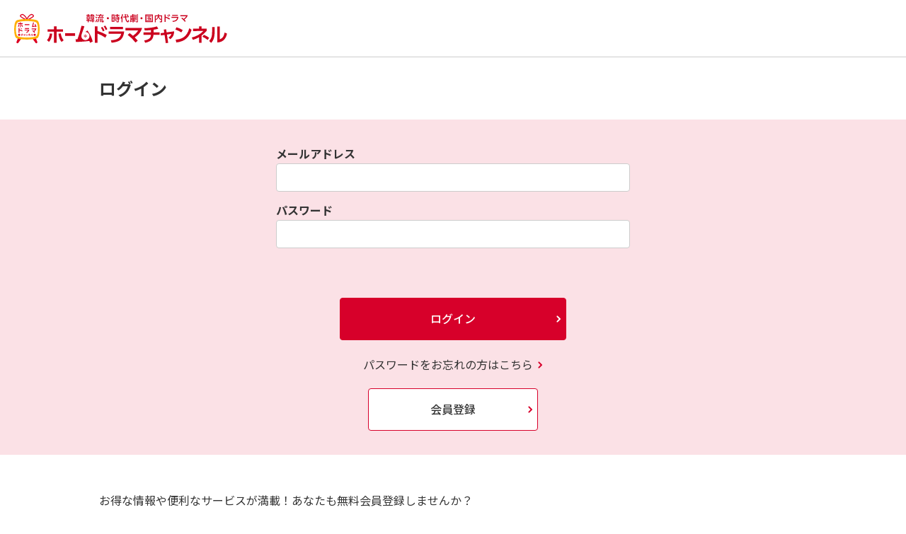

--- FILE ---
content_type: text/css
request_url: https://id.homedrama-ch.com/front/1/css/style.css
body_size: 75170
content:
.txtCenter {
  text-align: center;
}

header,section {
  position: relative;
}

html, body {
  font-family: "Noto Sans JP",sans-serif;
  font-size: 16px;
  line-height: 1.8;
  color: #333;
  font-weight: 400;
 position:relative;
  height:100%;
}

.wrapper {
  position: relative;
  float: left;
  width: 100%;
  padding-top:80px;
  overflow:hidden;
    min-height:100%;
}

p.med {
  font-weight: 500;
}

.content {
  padding-left: 30px;
  padding-right: 30px;
  float: left;
  width: 100%;
  box-sizing: border-box;
}

.content1000 {
  max-width: 1000px;
  width: 100%;
  margin: 0 auto;
  position: relative;
  display: block;
}

.content1020 {
  max-width: 1020px;
  width: 100%;
  margin: 0 auto;
  position: relative;
  display: block;
}


.content1030 {
  max-width: 1030px;
  width: 100%;
  margin: 0 auto;
  position: relative;
  display: block;
}


.content1100 {
  max-width: 1100px;
  width: 100%;
  margin: 0 auto;
  position: relative;
  display: block;
}

.content660 {
  max-width: 660px;
  width: 100%;
  position: relative;
  display: inline-block;
  margin: 0 auto;
}

.content680 {
  max-width: 680px;
  width: 100%;
  position: relative;
  display: inline-block;
  margin: 0 auto;
}

a.top-btn {
  width: 94px;
  float: right;
  line-height: 30px;
  height: 30px;
  margin-left: 10px;
  border-radius: 0;
  font-size: 14px;
}

.navhead {
  background: #FFF;
  z-index: 9999;
  position: fixed;
  top: 0;
  left: 0;
  height: 80px;
  width: 100%;
  display: table;
}

.top-wrap1 {
  display: table-cell;
  vertical-align: middle;
  padding-right: 20px;
  float: right;
}

.top-wrap1>li {
  float: left;
}

.top-wrap1>li a {
  color: #333;
  font-weight: 500;
	padding:25px;
	display: inline-block;
}

.top-wrap1>li img {
  vertical-align: sub;
  margin-right: 5px;
}

.logo-wrap {
  position: relative;
  float: left;
  z-index: 99;
}

.logo {
  vertical-align: middle;
  padding-left: 18px;
  width: 340px;
  position: relative;
  padding-top: 16px;
  position:fixed;
  border-bottom-right-radius:8px;
  padding-right:18px;
  padding-bottom:16px;
	background:#FFF;
}
.logo > span {
	width:100%;
	height:48px;
	  background:url(../images/logo.svg) center center no-repeat #FFF;
  background-size:contain;
  display:block;
}
header {
    position: relative;
    z-index: 9;
}
header .content1000 {
  max-width:1060px;
  padding-left:30px;
  padding-right: 30px;
}
.logo img {
  float: left;
  max-width: 100%;
  width: 100%;
}

.menu {
  display: table-cell;
  float: right;
  max-width: 880px;
  width:100%;
  position: fixed;
  
  right: 0;
  top: 80px;
  bottom: 0;
  background: #B40023;
  color: #fff;
  padding-top: 50px;
  display: none;
  overflow-y:auto;
  padding-right:60px;
  padding-left:60px;
  padding-bottom:50px;
}

.menu div a {
  color: #fff;
  font-size: 16px;
  font-weight: normal;
  margin: 0 auto;
  padding: 2px 0;
  display: block;
  text-align: left;
}
.menu div a:hover {
	text-decoration:underline;
}
.menu2, .menu3, .menu5, .menu6 {
	padding-bottom:50px;
}

.main-banner {
  position: relative;
  width: 100%;
  float: left;
 
  text-align: center;

}
.main-slide {
  float:left;
  width:100%; text-align:center; display:inline-block; margin:0 auto; position:relative; z-index:999; padding-top:20px; padding-bottom:20px;  border-top:solid 20px #D7002A;
}

.main-banner p {
  font-size: 18px;
  font-weight: 700;
  color: #fff;
  text-align: left;
  margin-bottom: 40px;
}

.main-banner a.main-btn {
  float: left;
  width: 204px;
  height: 60px;
  border-radius: 30px;
  background: #dc5f36;
  text-align: center;
  font-size: 16px;
  font-weight: 700;
  display: block;
  color: #fff;
  box-sizing: border-box;
  padding: 16px;
  text-align: center;
}

.main-banner a.main-btn:hover {
  opacity: .8;
}

.promo-wrap {
	float:left;
	width:100%;
	background: #EFEFEF;
	padding-top: 12px;
	padding-bottom: 8px;
	text-align: left;
}
.promo-wrap p {
    float: left;
    width: 100%;
		line-height: 1.2;
		margin: 0;
    margin-bottom: 10px;
}
.promo-wrap a {
	font-size: 14px;
	font-weight: normal;
	color:#D7002A;

	text-decoration: underline;
}

.burger-menu {
  float: right;
  background: #dc5f36;
  color: #fff;
  margin-right: 0;
  display: block;
}

.burger-menu img {
  display: block;
}

.search-list {
  float: left;
  width: 100%;
  position: relative;

    margin-bottom: 50px;

}

.search-list>li {
  width: 25%;
  float: left;
  position: relative;
}

li.list50 {
  width: 50%;
}

.search-list>li>a {
  margin: 10px;
  display: block;
}

.search-list>li>a>.button {
  font-size: 16px;
  font-weight: 500;
  color: #333;
  text-align: center;
  line-height: 1.2;
  border: solid 1px #d7002a;
  border-radius: 4px;
  
  background: #fff;
  font-family: "Noto Sans JP",sans-serif;
  display: block;
  box-sizing: border-box;
  width: 100%;
  height: 60px;
	position: relative;
}
.search-list>li>a>.button:hover {
  background-color: #d7002a;
  color:#FFF;
}
.search-list>li>a>.button::after {
	content: '';
	width:8px;
	height:10px;
	position: absolute;
	right:6px;
	top:50%;
	margin-top: -5px;
	background: url(../images/arrow-right.svg) center center no-repeat;
}
.search-list>li>a>.button:hover::after {
  background: url(../images/arrow-right-white.svg) center center no-repeat;

}
.search-list02>li>a>.button {
 color: #d7002a; background:#EFEFEF; border:solid 1px #CCCCCC;
 }
.search-list02>li>a>.button:hover {
 background-color:#d7002a;
 }
 
 
 
 
.search-wrap {
  width: 100%;
  position: relative;
  padding: 10px;
  display: inline-block;
  float: left;
  box-sizing: border-box;
  background: #fff;
}
.recent-keywords {
	position: relative;
	padding-left: 10px;
	padding-right: 10px;
}
.recent-keywords h3, .search-title {
	font-weight: bold;
	float:left;
	width: 100%;
	margin-bottom: 6px;

}
.recent-keywords button {
	font-size: 14px;
	color:#D7002A;
	background: #FBE1E6;
	border-radius: 4px;
	text-align: center;
	border:0;
	height: 28px;
		margin-right: 5px;
}
.recent-keywords button:hover {
  background: #d7002a;
  color:#FFF;
}
.search-area {
  width: 100%;
  display: block;
  float: left;
  position: relative;
  box-sizing: border-box;
  border-radius: 4px;
  height: 52px;
  overflow: hidden;
  -webkit-mask-image: -webkit-radial-gradient(white,#000);
  background: #efefef;
  -webkit-backface-visibility: hidden;
  -moz-backface-visibility: hidden;
  -webkit-transform: translate3d(0,0,0);
  -moz-transform: translate3d(0,0,0);
}

.search-area input[type=text] {
  height: 50px;
  width: 95%;
  padding: 20px;
  font-family: "Noto Sans JP",sans-serif;
  font-size: 16px;
  box-sizing: border-box;
  border: 0;
  background: #efefef;
  color: #333;
}

.search-area button {
  height: 52px;
  width: 52px;
  position: absolute;
  right: 0;
  top: 0;
  text-align: center;
  background: #d7002a;
  border: 0;
}

input:focus {
  border: 0;
  outline: 0;
}

.title01 {
  float: left;
  width: 100%;
  text-align: center;
  font-size: 30px;
  font-weight: 700;
  line-height: 1.4;
  margin-bottom: 40px;
  color: #d7002a;
}

.title01 span {
  font-size: 24px;
  display: block;
}

.title01 sub {
  font-family: Alata,sans-serif;
  color: #333;
  font-size: 20px;
  display: block;
  margin-top: 6px;
  position: relative;
  font-weight: 400;
}

.title01 img {
  vertical-align: sub;
  top: 4px;
  position: relative;
}

.title01 sub::after,.title01 sub::before {
  content: '';
  width: 15px;
  height: 1px;
  background: #707070;
  display: inline-block;
  position: relative;
  margin-bottom: 7px;
  margin-left: 7px;
}

.title01 sub::before {
  margin-left: 0;
  margin-right: 7px;
}

.section01,.section02,.section03,.section04,.section05,.section06,.section07,.section08,.section09,.section10,.section11 {
  padding-top: 65px;
  padding-bottom: 65px;
}

.section01 {
  background: #fff;
}

a.btn01 {
  box-sizing: border-box;
  margin: 0 auto;
  display: block;
  max-width: 340px;
  width: 100%;
  height: 68px;
  text-align: center;
  border-radius: 34px;
  border: solid 1px #d9613f;
  color: #dc5f36;
  font-size: 18px;
  font-weight: 700;
  box-shadow: 0 2px 5px rgba(0,0,0,.2);
  padding: 18px;
}

a.btn01:hover {
  background: #d9613f;
  color: #fff;
}

.section02 {
  background: #fbe1e6;
}

.list-channel {
  float: left;
  width: 100%;
}

.list-channel>li {
  float: left;
  width: 50%;
}

.list-channel>li>a {
  margin: 10px;
  display: block;
  box-sizing: border-box;
  border: solid 1px #ccc;
  border-radius: 4px;
  height: 60px;
  text-align: center;
  background: #fff;
}
.list-channel>li>a:hover {
  border: solid 1px #AAA;
}

.list-channel>li>a>button {
  height: 60px;
  border: 0;
  background: 0 0;
}

li.list33 {
  width: 33.33333%;
}

.channel-wrap {
  margin-top: 20px;
}

.channel-wrap img {
  max-width: auto;
  width: 100%;
  display: block;
}

.list-channel:last-child {
  padding-bottom: 30px;
  border-bottom: solid 1px #fff;
  margin-bottom: 30px;
}

.list-contact {
  float: left;
  width: 100%;
  margin-bottom: 10px;
}

.list-contact>li {
  float: left;
  width: 50%;
}

.list-contact>li>a {
  margin: 10px;
  display: block;
  box-sizing: border-box;
  border-radius: 4px;
  height: 60px;
  text-align: center;
  background: #d7002a;
}
.list-contact>li>a:hover {
  background: #FFF;
  border:solid 1px #d7002a;
}
.list-contact>li>a:hover>button {
  color:#d7002a;
}
.list-contact>li>a>button {
  font-family: "Noto Sans JP",sans-serif;
  font-size: 16px;
  font-weight: 500;
  color: #fff;
  height: 60px;
  border: 0;
  background: 0 0;
  position: relative;
  width: 100%;
  display: block;
  line-height: 1.2;
}

.list-contact>li>a> button::after {
	content: '';
	width:10px;
	height:10px;
	position: absolute;
	right:8px;
	top:50%;
	margin-top: -5px;
	background: url(../images/arrow-down-white.svg) center right no-repeat;
}
.list-contact>li>a:hover> button::after {
  background: url(../images/arrow-down-red.svg) center right no-repeat;
}
.list-contact>li:last-child>a> button::after {
  background: url(../images/arrow-right-white.svg) center right no-repeat;
}
.list-contact>li:last-child>a> button::after {
  background: url(../images/arrow-right-white.svg) center right no-repeat;
}
.list-contact>li:last-child>a:hover> button::after {
  background: url(../images/arrow-right.svg) center right no-repeat;
}
.section03 {
  background: #fff;
}
a:hover img {
  opacity: 0.75;
}

.news-wrap {
  overflow-y: scroll;
  height: 320px;
  padding-right: 30px;
  box-sizing: border-box;
}

.list-news>li {
  width: 100%;
  float: left;
  margin-bottom: 30px;
}

.newsdate {
  font-size: 16px;
  font-weight: 700;
  line-height: 2;
  margin-bottom: 15px;
}

.newsdate a {
	color:#333;
  background: #fabe00;
  text-align: center;
  float: left;
  padding: 5px 0;
  margin-right: 15px;
  line-height: 1.4;
  padding-top: 3px;
  padding-left:8px;
  padding-right:6px;
}

.list-news p {

  float: left;
  width: 100%;
}
.list-news p a {
  text-decoration: underline;
  color: #333;
}
.list-news p a:hover {
  color: #d7002a;
}
.section04 {
  background: url(../images/bg04.png) center center repeat #fff;
}



.list-onair {
  margin-right: 10px;
  float: left;
  position: relative;
  width: 235px;
  height: 292px;
}

.list-onair>a {
  width: 235px;
  height: 292px;
  background: #ccc;
  border: solid 3px rgba(0,0,0,0);
  border-radius: 4px;
  box-sizing: border-box;
  position: relative;
  box-shadow: 0 0 5px rgba(0,0,0,0.5);
  transition: transform 0.2s, box-shadow 0.2s;
}
.list-onair>a:hover {
		box-shadow: 0 4px 8px rgba(0,0,0,0.5);
		transform: translateY(-7px);
}


#timetable .items li a {
		display: block;
		padding: 15px 0 20px;
		color: #1e1e1e;
		text-decoration: none;
		border-radius: 8px;
		background: #fff;
		box-shadow: 0 0 5px rgba(0,0,0,0.2);
		overflow: hidden;
		transition: transform 0.2s, box-shadow 0.2s;
	}
	#timetable .items li a:hover {
		box-shadow: 0 4px 8px rgba(0,0,0,0.15);
		transform: translateY(-4px);
	}


.list-onair>a .time {
  display: block;
  text-align: center;
  font-family: Alata,sans-serif;
  font-size: 21px;
  padding: 0;
}

.list-onair>a .img-thumb {
  width: 100%;
  display: block;
  height: 150px;
  background: #fff;
  text-align: center;
  overflow: hidden;
}

.list-onair>a .desc {
  padding: 10px;
  padding-top: 14px;
}

.list-onair>a .desc p {
  font-weight: 700;
  line-height: 1.4;
  float: left;
  width: 100%;
}

.list-onair>a.featured {
  background: #d7002a;
  color: #fff;
}

.list-onair>a.featured i {
  position: absolute;
  top: -3px;
  left: -3px;
}

.list-onair>a.featured .desc .tag {
  font-size: 14px;
  color: #333;
  font-weight: 700;
  padding: 0 6px;
  background: #fabe00;
  border-radius: 4px;
  text-align: center;
  float: left;
  position: relative;
  margin-bottom: 5px;
}

.list-onair a:hover img {
	opacity:1;
}
.section05 {
  background: #fbe1e6;
}

.list-recom01 {
  float: left;
  width: 100%;
}

.list-recom01>li {
  float: left;
  width: 25%;
}

.list-recom01>li>a {
  margin: 10px;
  height: 245px;
  display: block;
  position: relative;
  background: #fff;
  box-sizing: border-box;
  box-shadow: 0 0 6px rgba(0,0,0,.3);
  color:#333;
}

.list-recom01>li>a .img-thumb {
  height: 156px;
  float: left;
  width: 100%;
  overflow: hidden;
}

.list-recom01>li>a .img-thumb img {
  max-width: auto;
  width: 100%;
}

.list-recom01>li>a .desc {
  font-weight: 700;
  line-height: 1.4;
  padding: 10px 12px;
  float: left;
  width: 100%;
}

.list-recom02 {
  width: 746px;
  display: table;
  margin: 0 auto;
  max-width: 746px;
  width: 100%;
  float:inherit;
}

.list-recom02>li {
  display: table-cell;
  width: 33.333333%;
}

.list-recom02>li>a {
  display: block;
  margin: 10px;
}

.list-recom02>li>a .img-thumb {
  height: 150px;
  text-align: center;
  background: #fff;
  float: left;
  width: 100%;
  overflow: hidden;
}

.list-recom02>li>a .img-thumb img {
  max-width: auto;
  width: 100%;
}

.list-recom02>li>a .desc {
  font-weight: 700;
  line-height: 1.4;
  padding: 10px 12px;
  float: left;
  width: 100%;
}

.section06 {
  background: #fff;
}

.sec06-bg {
  padding: 30px 40px;
  position: relative;
  background: #fbe1e6;
}
.fav-settings {
  font-size: 16px;
  font-weight: bold;
  width: 115px;
  height: 40px;
  border-radius: 4px;
  color:#333333;
  display: block;
  position: absolute;
  top:30px;
  right:50px;
  background: #FABE00;
  text-align: center;
  padding: 5px;
}
.fav-settings:hover {
	opacity:0.75;
}
.fav-settings img {
  vertical-align: middle;
  margin-bottom: 3px;
  margin-right: 5px;
}
.fav-label {
  width: 140px;
  height:140px;
  position: absolute;
  left:0;
  top:0;
  z-index: 8;
}
.fav-label img {
  width:100%;
}
/*
.section06 .search-list>li>a>.button {
  font-size: 17px;
  color: #d7002a;
  font-weight: 700;
  background: #efefef;
  border: solid 1px #ccc;
}
.section06 .search-list>li>a:hover>.button {
  background: #d7002a;
  border: solid 1px #d7002a;
  color:#FFF;
}*/
.favlist {
  display: block;
  width:100%;
  float:left;
}
.list-fav01,.list-fav02 {
  float: left;
  width: auto;
	margin-bottom: 20px;
  display: block;
}
.favlist .slick-prev, .favlist2 .slick-prev  {
  display: none !important;
}

.list-fav01>li {
  float: left;
  width: 100%;
}

.list-fav01>li>a {
  display: block;
  margin: 10px;
  background: #fff;
  padding: 3px;
  border-radius: 4px;
  color:#333;
}

.list-fav01>li>a .img-wrap {
  width: 100%;
  box-sizing: border-box;
  display: table;
  overflow: hidden;
}

.list-fav01>li>a .img-thumb {
  display: table-cell;
  vertical-align: middle;
  text-align: center;
  overflow: hidden;
  height: 78px;
  width: 118px;
}

.list-fav01>li>a .desc {
  font-weight: 700;
  height: 78px;
  vertical-align: middle;
  display: table-cell;
  padding-left: 20px;
  padding-right: 20px;
  line-height: 1.4;
}

.list-fav01>li>a .img-thumb img {
  display: table-cell;
  vertical-align: middle;
  max-width: auto;
  width: 100%;
}
.img-thumb img {
	width:100%;
}
.fav-title {
  float: left;
  width:100%;
  color: #D7002A;
  font-weight: bold;
  font-size: 20px;
  padding-left: 10px;
}
.list-fav02 {
	padding: 10px 0;
}
.list-fav02>a {
  display: inline-block;
 /* background: #FFF;*/
  float:left;
  width:100%;
  padding: 10px;
  height: 235px;
  color:#333;
}


.list-fav02>a>div {
  display: block;

}
.list-fav02>a>div>h4 {
	float:left;
	width:100%;
	text-align: left;
	font-weight: 700;
	color:#D7002A;
	font-size: 20px;
}

.list-fav02>a>div.img-thumb {
  display: block;
  float: left;
  width: 100%;
  height: 155px;
  text-align: center;
  overflow: hidden;
  background: #fff;
}

.list-fav02>a>div .img-thumb img {
  max-width: auto;
  width: 100%;
}

.list-fav02>a> .desc {
  font-weight: 700;
  line-height: 1.4;
  float: left;
  width: 100%;
  background:#FFF;
  padding:6px 10px;
  height:80px;
}

.list-present {
  float: left;
  width: 100%;
}

.list-present>li {
  float: left;
  width: 50%;
	margin-bottom: 40px;
}

.list-present>li>div {
  display: block;
  margin: 10px;
}

.list-present>li>div .img-thumb>img {
  max-width: auto;
  width: 100%;
}

.list-present>li>div .desc {
  line-height: 1.4;
  padding-left: 20px;
}

.list-present>li>div .desc>span {
  width: auto;
  background: #fabe00;
  text-align: center;
  float: left;
  padding: 5px 10px;
  margin-right: 15px;
  line-height: 1.4;
  font-size: 16px;
  padding-top: 3px;
  font-weight: 700;
	margin-bottom: 10px;
}

.list-present>li>div .desc>h3 {
  float: left;
  width: 100%;
  font-size: 18px;
  font-weight: 700;
	margin-bottom: 15px;
}

.list-present>li>div .desc>p {
  float: left;
  width: 100%;
}

.btn-present {
  display: block;
  text-align: center;
  font-weight: 700;
  background: #cecece;
  border-radius: 4px;
  color: #fff;
  position: relative;
  line-height: 40px;
  box-sizing: border-box;
}
.btn-present::after {

}
.btn-present.active {
	background: #d7002a;
}
.btn-present.active::after {
    content: '';
    width: 10px;
    height: 10px;
    position: absolute;
    right: 8px;
    top: 50%;
    margin-top: -5px;
    background: url(../images/arrow-right-white.svg) center right no-repeat;	
}
.btn-present.active:hover {
  opacity: 0.75;
}
.section07 {
	padding-top: 0;
}
.see-more {
  max-width: 320px;
  width: 100%;
  box-sizing: border-box;
  text-align: center;
  height: 60px;
  font-weight: 500;
  border-radius: 4px;
  border: solid 1px #d7002a;
  margin: 0 auto;
  display: block;
  padding: 14px 7px;
	position: relative;
	margin-top: 10px;
	color:#333;
}
.see-more::after {
	content: '';
	width:8px;
	height:10px;
	position: absolute;
	right:6px;
	top:50%;
	margin-top: -5px;
	background: url(../images/arrow-right.svg) center center no-repeat;
}
.see-more:hover, .see-more2 {
  background: #d7002a;
  color: #FFF;
}
.see-more:hover::after, .see-more2::after {
  background: url(../images/arrow-right-white.svg) center center no-repeat;
}

.section08 {
  background: #efefef;
}

.list-service {
  float: left;
  width: 100%;
}

.list-service>li {
  width: 25%;
  float: left;
}

.list-service>li>div {
  margin: 10px;
  display: block;
  padding: 10px;
  background: #fff;
  box-sizing: border-box;
  border: solid 1px #ccc;
  border-radius: 4px;
}

.list-service>li>div h3 {
  text-align: center;
  display: block;
  font-size: 18px;
  font-weight: 700;
}

.list-service>li>div h3 img {
  position: relative;
  margin-right: 6px;
  vertical-align: middle;
  top: -2px;
}
.list-service>li>div p {
  line-height: 1.4;
  margin-top: 10px;
}


.list-service>li>div a, .yellow-btn {
  width: 100%;
  box-sizing: border-box;
  text-align: center;
  height: 40px;
  font-weight: 700;
  border-radius: 4px;
  margin: 0 auto;
  display: block;
  padding: 5px 7px;
  background: #fabe00;
  position: relative;
  color: #333;
  margin-top: 18px;
}
.list-service>li>div a:hover {
  opacity: 0.75;
}
.list-service>li>div a::after, .yellow-btn::after {
	content: '';
	width:8px;
	height:10px;
	position: absolute;
	right:6px;
	top:50%;
	margin-top: -5px;
	background: url(../images/arrow-right-black.svg) center center no-repeat;
}


.section09 {
  background: #d7002a;
  text-align: center;
}

.section09 .title01,.section09 .title01 sub {
  color: #fff;
}

.section09 .title01 sub::after,.section09 .title01 sub::before {
  background: #fff;
}

.list-pr {
  float: left;
  width: 100%;
}

.list-pr>li {
  float: left;
  width: 25%;
}

.list-pr>li>div {
  margin: 10px;
}

.list-pr>li>div a {
  width: 100%;
  float: left;
  display: block;
}

.list-pr>li>div a img {
  width: 100%;
}

.pr-wrap {
  width: 100%;
  float: left;
	margin-top: 20px;
}

.pr-wrap h3 {
  text-align: center;
  font-size: 20px;
  font-weight: 700;
  position: relative;
  width: 100%;
  color: #fff;
	margin-bottom: 10px;
}

.pr-wrap h3 span {
  background: #d7002a;
  padding: 0 20px;
  position: relative;
  z-index: 2;
}

.pr-wrap h3::after {
  content: '';
  position: absolute;
  height: 1px;
  width: 100%;
  top: 50%;
  left: 0;
  background: #fff;
}

.pr-wrap a {
  display: block;
  width: 100%;
  float: left;
  position: relative;
}

.section10 {
  padding: 10px 0;
  background: #333;
  text-align: center;
}
.bot-slide {
  float:left;
  width: 100%;
}
.slide-bottom {
  float: left;
  width: 100%;
  position: relative;
}

.slide-bottom>div {
  float: left;
  width: 100%;
}

.slide-bottom>div>div {
  margin: 10px;
  display: block;
}

.slide-bottom>div>div a {
  float: left;
  width: 100%;
}

.slide-bottom>div>div a img {
  width: 100%;
  display: block;
}
.section11 {
	padding-top: 30px;
	padding-bottom: 30px;
}
.section11 h2 {
  float: left;
  width: 100%;
  text-align: center;
  font-weight: 700;
  font-size: 20px;
	margin-bottom: 10px;
}

.links {
  text-align: center;
}

.links a {
  width: 235px;
  height: 60px;
  display: inline-block;
  margin: 10px;
}

.links a img {
  display: block;
  width: 100%;
}
footer {
	position: relative;
	float:left;
	width: 100%;
}

.footer01 {
	background: #EFEFEF;
	font-size: 12px;
	padding-top: 30px;
	padding-bottom: 30px;
}
.footer01 h3 {
	float:left;
	width:100%;
	font-size: 16px;
	text-align: center;
	margin-bottom: 15px;
}
.footer01 p {
	float:left;
	width:100%;
}
.footer02 {
	padding-top: 16px;
	padding-bottom: 8px;
	background: #FFF;
}
.footer02 a {
	display: inline-block;
	margin: 0 10px;
}
.footer02 a img {
	display: block;
}
.footer03 {
	background: #D7002A;
}
.footer03 a {
	display: block;
	padding-top: 19px;
padding-bottom: 20px;
}
.footer03 a img {
	display: block;
}
.copy p {
	display: block;
	color:#FFF;
	font-size: 14px;
	text-align: right;
	float:left;
	width:100%;
	padding-top: 18px;
	padding-bottom: 16px;
}
#return-to-top {
width: 50px;
    height: 50px;
    position: fixed;
    bottom: 26px;
    right: 30px;
    background: url(../images/page-up.svg);
    display: none;
    cursor: pointer;
    background-size: 100% auto;
    z-index: 999;

}
#return-to-top:hover {
	opacity: 0.75;
}
.gift {
  width:80px;
  height:80px;
  position: fixed;
  top:50%;
  right:0;
  z-index: 999;
  color:#333;
}
.gift img {
  display: block;
  width: 100%;
}
.gift span {
  height:30px;
  width:30px;
  display: block;
  font-size: 16px;
  font-weight: bold;
  text-align: center;
  position: absolute;
  left:-12px;
  top:-12px;
  background: #FABE00;
  border-radius: 15px;
  z-index:9;
}
.news-wrap::-webkit-scrollbar {
    width: 12px;
}

.news-wrap::-webkit-scrollbar-track {
    -webkit-box-shadow: inset 0 0 6px rgba(0,0,0,0);
    background-color: #EFEFEF;
}

.news-wrap::-webkit-scrollbar-thumb {
  background-color: darkgrey;
  outline: 0px solid slategrey;
}








/******** pragram list ************/

main.page {
  float: left;
  width: 100%;
  position: relative;
}
#program-list .nav-btn, .mail-sec01 .mail-btn {
  text-align: center;
  margin-bottom: 34px;
}
#program-list .title-wrap01 h2 {
  margin-bottom: 20px;
}
#program-list .nav-btn .see-more {
  display: inline-block;
  margin-left: 13px;
  margin-right: 13px;
  max-width: 235px;
}
#program-list .tab-wrap, #search .tab-wrap {
  text-align: center;
}
#program-list .tab-wrap .see-more, #search .tab-wrap .see-more {
  display:inline-block;
  max-width: 400px;
  width:25%;
  margin: 0 5px;
  position: relative;
  bottom:-5px;
      border: solid 2px #d7002a;
}
#program-list .tab-wrap .see-more-active, #search .tab-wrap .see-more-active {
  background: #D7002A;
  color:#FFF;
}
#program-list .tab-wrap .see-more::after, #search .tab-wrap .see-more::after {
  display: none;
}
#program-list .table-dates>div {
  float:left;
  width:13.5%;
  text-align: center;
  background: #EFEFEF;
  text-align: center;
  border: solid 2px #FFF;
}

#program-list .table-dates>div span {
  display: block;
  background: #FABE00;
  font-size: 20px;
  font-weight: bold;
}
#program-list .table-dates>div i {
  font-size: 16px;
  font-weight: 500;
}
#program-list .table-dates>div:first-child {
  width:5.5%;
}

#program-list .table-sched>div{
  width:13.5%;
  float:left;

}
#program-list .table-sched>div p {
  padding: 6px;
  display: block;
}

#program-list .table-sched>div:first-child {
  width:5.5%;
}

#program-list .table-sched>div>div{
  width:100%;
  float:left;
  border:solid 2px #FFF;
}

#program-list .table-sched>.col-1>div {
  background: #DDDDDD;
  height: 300px;
  text-align: center;
  font-size: 16px;
  padding-top:120px;
  position: relative;
  font-weight: 500;
  line-height: 1.2;
}
#program-list .min-value p {
  font-size: 13px;
  line-height: 1.2;
}
#program-list .min-value p span {
  display: block;
}
#program-list .cal-color01 {
  background: #f6eaff;
}
#program-list .cal-color02 {
  background: #ffe6e2;
}
#program-list .cal-color03 {
  background: #FFEDB1;
}
#program-list .cal-color04 {
  background: #CFEDF8;
}
#program-list .cal-color05 {
  background: #DFFAC8;
}
#program-list .cal-color06 {
  background: #FFEDB1;
}
.page-title {
	padding-top:25px;
	padding-bottom:25px;
}
.page-title h2 {
  font-size: 24px;
  font-weight: 700;
	line-height: 1.6;
}
.page-title p {
		margin-top:20px;
}
.page-title02 {
	background:#D7002A;
	color:#FFF;
}
.page-title03 {
	float:left;
	width:100%;
	background:#FBE1E6;
		color:#D7002A;
	font-size:20px;
	font-weight:bold;
}
.page-title03-1 {
	color:#333;
	background:#EFEFEF;
}
.page-title03 .content1000 {
    max-width: 1060px;
    padding-left: 30px;
    padding-right: 30px;
    padding-top: 7px;
    padding-bottom: 7px;
}
.page-link {
  background: #EFEFEF;
  padding-top: 8px;
  padding-bottom: 12px;
  margin-bottom: 20px;
}
.page-link02 {
	background:#FFF;
	margin:0;
	padding-top: 15px;
    padding-bottom: 16px;
}
.page-title02 h2 {

	float: left;
}
.page-link a {
  color:#D7002A;
  font-size: 14px;
  text-decoration: underline;
}
.program-detail-section01  {
	padding-bottom:60px;
}
#program-list .cal-dates {
  float:left;
  width: 100%;
}
#program-list .cal-dates>div {
  float:left;
  width:20%;
  text-align: center;
}
#program-list .cal-dates>div>a {
  display: block;
  margin: 2px;
  border:solid 1px #D7002A;
  font-size: 16px;
  height:56px;
  padding-top: 12px;
  padding-bottom: 12px;
  color:#333;
  font-weight: 500;
}
#program-list .cal-dates>div>a.active {
  color:#FFF;
  background: #D7002A;
}
#program-list .cal-control {
  border:solid 2px #D7002A;
  background: #FBE1E6;
  padding: 6px 8px;
  margin: 2px;
  display: block;
  position: relative;
  text-align: center;
  font-size: 18px;
  font-weight: bold;
}
#program-list .cal-control > .cal-prev,
#program-list .cal-control > .cal-next {
  float:left;
  border: solid 1px #D7002A;
  border-radius: 4px;
  background: #FFF;
  text-align: center;
  position: relative;
  width:80px;
  height: 30px;
  text-align: center;
  color:#333;
  font-size: 14px;
  font-weight: 500;
  padding-top: 1px;
  top:1px;
}
#program-list .cal-control > .cal-next::after {
    content: '';
    width: 8px;
    height: 10px;
    position: absolute;
    right: 6px;
    top: 50%;
    margin-top: -5px;
    background: url(../images/arrow-right.svg) center center no-repeat;
}
#program-list .cal-control > .cal-prev::after {
    content: '';
    width: 8px;
    height: 10px;
    position: absolute;
    left: 6px;
    top: 50%;
    margin-top: -5px;
    background: url(../images/arrow-left.svg) center center no-repeat;
}
.see-more-down::after {
    content: '';
    width: 10px;
    height: 8px;
    position: absolute;
    right: 6px;
    top: 50%;
    margin-top: -5px;
    background: url(../images/arrow-down-red.svg) center center no-repeat;
}
.see-more-down:hover::after {
	background: url(../images/arrow-down-white.svg) center center no-repeat;
}
#program-list .cal-control > .cal-next {
  float:right;
}
.program-section02 {
  padding-bottom: 95px;
}

#program-list .day-list .cal-dates>div {
    float: left;
    width: 14.285714%;
    text-align: center;
}
#program-list .day-list .cal-dates>div a {
  padding: 0;
  line-height: 1;
  padding-top: 2px;
  font-size:20px;
}
#program-list .day-list .cal-dates>div span {
  display:block;
  font-size: 14px;
}
#program-list .day-list .table-sched>.col-1>div {
  height: 102px;
  padding-top: 40px;
}
#program-list .day-list .table-sched>div:first-child {
  width: 10%;
}
#program-list .month-list .table-sched>div:first-child {
  width: 100%;
}
#program-list .day-list .table-sched>div {
  width: 90%;
  float:left;
}
#program-list .day-list .table-sched>div>div {
    height: 102px;
}
#program-list .day-list .table-sched>div>div {
	height:auto;
}
#program-list .day-list .table-sched>div .img-thumb {
  margin: 5px;
  float:left;
  width: 15%;
}
#program-list .day-list .table-sched>div .img-thumb img {
  display: block;
  width: 100%;
}
#program-list .day-list .table-sched>div p {
  float:left;
  font-weight: bold;
  width: 80%;
line-height: 1.4;
}
#program-list .day-list .table-sched>div>div p span {
  color:#FFF;
  text-align: center;
  display: table;
  font-size: 14px;
  font-weight: bold;
  padding: 1px 6px;
  margin-top: 4px;
  margin-bottom: 6px;
}
#program-list .day-list .cal-color01 p span {
  background: #A96ED5;
}
#program-list .day-list .cal-color02 p span {
  background: #F7659D;
}
#program-list .day-list .cal-color03 p span {
  background: #FA8700;
}
#program-list .day-list .cal-color04 p span {
  background: #42B4DE;
}
#program-list .day-list .cal-color05 p span {
  background: #73C32F;
}


#program-detail .detail-img {
	position:relative;
}
#program-detail .detail-img .img-wrap {
}
#program-detail .detail-img .img-wrap img {
	max-width:100%;
	width:100%;
	display:block;
}
#program-detail .tag {
float: left;
    border-radius: 4px;
    text-align: center;
    font-size: 18px;
    font-weight: bold;
    color: #FFF;
    background: #B20000;
    padding: 0 7px;
    padding-bottom: 2px;
    margin-right: 6px;
    line-height: 1.4;
}
#program-detail .tag1-wrap, #program-detail .tag2-wrap {
	float:left;
}
#program-detail .tag1-wrap {
	margin-right:6px;
	margin-bottom:10px;
}
#program-detail .tag02 {
	background:#289BBE;
}
#program-detail .tag03 {
	background:#FA7300;
}
#program-detail .tag04 {
	background:#FAB700;
}
#program-detail .list-news>li {
	margin-bottom:6px;
}
#program-detail .newsdate {
	float: left;
    width: 20%;
    margin-bottom: 0;
}
#program-detail	.list-news p {
	    float: left;
    width: 80%;
    padding: 3px;
    padding-left: 20px;
}

#program-detail .news-wrap {
	height:130px;
}
#program-detail .works {
	display:table;
	border:solid 1px #CCC;
	width:100%;
	position:relative;
	text-align:left;
	border-bottom:0;
}
#program-detail .works:last-child {
	border-bottom:solid 1px #CCC;
	margin-bottom:20px;
}
#program-detail .works>div {
	display:table-cell;
	height:60px;
	vertical-align:middle;
	position:relative;
	float:none;
	padding:10px;
}
#program-detail .works>div.box20 {
	background:#efefef;
	border-right:solid 1px #CCC;
}
#program-detail .works>div a {
	color:#D7002A;
	text-decoration:underline;
}
.list-cast {
	float:left;
	width:100%;
	margin-bottom:20px;
}
.list-cast>li {
	width:50%;
	float:left;
}
.list-cast>li>div {
	margin:15px;
	display:block;
}
.list-cast>li>div h3 {
	font-weight:bold;
	line-height:1.5;
	margin-bottom:10px;
}
.list-cast>li>div img {
	float:left;
	margin-right:0;
	margin-bottom:4px;
	width:150px;
}
.list-cast>li>div p {
	line-height:1.5;
}
.title06 {
	color:#D7002A;
	font-size:18px;
	font-weight:bold;
}
.list-video {
	float:left;
	width:100%;
}
.list-video>li {
	float:left;
	width:50%;
}
.list-video>li>div {
	display:block;
	margin:10px;
}
.list-video>li>div h3 {
	font-weight:bold;
	margin-bottom:10px;
}
.check01 {
	width:225px;
	border-radius:4px;
	border:solid 1px #CCC;
	padding:4px;
	text-align:center;
	float:right;
	height: 40px;
	font-weight:500;
	
}
.check01 label {
	cursor:pointer;
}
.check01:hover {
	background:#EFEFEF;
}
.check01 input[type="checkbox"] {
	width:16px;
	height:16px;
	margin-right:6px;
	position:relative;
	top:2px;
}
.bsched {
	background:#EFEFEF;
	padding:6px;
	height:auto;
	display:block;
	width:100%;
	vertical-align:middle;
	margin-bottom:5px;
	float:left;
}
.bsched span {
	padding:6px 10px;
	float:left;

}
.bsched .yellow-btn {
	width:130px;
	float:right;
	text-align:left;
	font-weight:normal;
	margin-top:0;
	padding-left:10px;
}
.bsched .yellow-btn:hover {
	opacity:0.75;
}
span.note {
		border-radius:4px;
	background:#D7002A;
	width:100px;
	height:40px;
	color:#FFF;
    padding: 5px 7px;
	float:right;
	margin-right:12px;
	position:relative;
	padding-left:45px;
}
span.note::after {
	content:'';
	width:22px;
	height:19px;
	position:absolute;
	background:url(../images/icon-note.svg) center center no-repeat;
	background-size:cover;
	left:10px;
	top:50%;
	margin-top:-10px;
}
.bsched-wrap {
	margin-bottom:10px;
}
.bsched-wrap:last-child {
	margin-bottom:16px;
}
.bsched-wrap h3 {
	font-size:18px;
	font-weight:bold;
	color:#D7002A;
}
.program-detail-section06 .see-more::after {
	background: url(../images/arrow-plus-red.svg) center center no-repeat;
	width:10px;
	right:8px;
}
.program-detail-section06 .see-more:hover::after {
	background: url(../images/arrow-plus-white.svg) center center no-repeat;
}
.list-social {
	float:left;
	width:100%;
}
.list-social>li {
	float:left;
	width:33.333333%;
}
.list-social>li>a {
	margin:10px;
	display:block;
	text-align:center;
	height:60px;
	line-height:60px;
	border-radius:4px;
	padding: 8px;
}
.list-social>li>a:hover {
	opacity:0.75;
}
p.copy1 {
	text-align:right;
	    padding-top: 30px;
    padding-bottom: 20px;
}
a.twitter {
	background:#1DA1F2;
}
a.facebook {
	background:#1877F2;
	padding-top:10px !important;
}
a.line {
	background:#00B900;
	padding-top:10px !important;
}
.list-related {
	float:left;
	width:100%;
}
.list-related>li {
	float:left;
	width:25%;
}
.list-related>li>div {
	display:block;
	margin:10px;
}
.list-related>li>div p {
	line-height:1.4;
	font-weight:bold;
}
.list-related>li img {
	width:100%;
}
.navi-wrap {
	float:left;
	width:390px;
	margin-right:20px;
	color: #333;
}
.navi-wrap img {
	float:left;
	margin-right:20px;
}
.navi-wrap h3 {
	font-weight:bold;
}
.navi-wrap p {
	font-size:14px;
}
.program-detail-section02, .program-detail-section04 {
	padding-top:40px;
	padding-bottom:40px;
}
.program-detail-section03 {
	padding-top:20px;
	padding-bottom:20px;
}
.p03-wrap {
	margin-top:20px;
}
.program-detail-section05 {
	padding-top:25px;
}
.program-detail-section06 {
	padding-top:15px;
	padding-bottom:20px;
}
.program-detail-section07 .list-fav02 {
    width: auto;
    height: 150px;
    margin-bottom: 10px;
}
.program-detail-section07 .list-fav02>a {
	padding:0;
	width:150px;
	height:150px;
}
.program-detail-section07 .favlist2 .slick-next {
    margin-top: 0;
}
.program-detail-section07 {
	padding-top:20px;
	padding-bottom:20px;
}
.program-detail-section08 {
	padding-top:30px;
	padding-bottom:26px;
}
.program-detail-section08 .see-more::after {
	background: url(../images/arrow-plus-red.svg) center center no-repeat;
	width:10px;
}
.program-detail-section08 #extra-seemore:hover::after {
	background: url(../images/arrow-plus-white.svg) center center no-repeat;
}
.program-detail-section09 {
	padding-top:20px;
	padding-bottom:20px;
}
.program-detail-section10 .list-fav02 {
	margin-bottom:0;
}
.program-detail-section10 {
	padding-top:10px;
	padding-left: 20px;
    padding-right: 20px;
}
.program-detail-section11 {
	padding-top:30px;
	padding-bottom:80px;
}
.list-video02 > li {
	float:initial;
	margin:0 auto;
}
.see-more-special {
	font-size:20px;
	font-weight:bold;
	color:#D7002A;
	line-height:1.2;
	padding-top:8px;
	margin-bottom:30px;
	margin-top:50px;
	max-width:490px;
	width:100%;
	
}
.see-more-special span {
	color:#333;
	display:block;
	font-weight:500;
	font-size:16px;
}
.see-more-special:hover span {
	color:#FFF;
}
.program-detail2 .see-more-special {
	margin-top:10px;
}
.bookmark {
	float:right;
	width:200px;
	height:42px;
	text-align:center;
	background:#FABE00;
	font-weight:bold;
	border-radius:4px;
	color:#333;
	padding-top:5px;
	position:relative;
}
.bookmark:hover {
	opacity:0.75;
}
#search .page-title02,
.page-title {
	background:#FFF;
	color:#333;
	border-top:solid 1px #CCC;
}
.page-title {
	   /* padding-top: 10px;*/
}
#search .tab-wrap .see-more {
    max-width: 324px;
    width: 31.5%;
}
.search-wrap2 {
	padding-top:40px;
	padding-bottom:40px;
	background:#FBE1E6;
	border-top:solid 2px #D7002A;
	border-bottom:solid 2px #D7002A;

}
.search-wrap2 .search-area input[type=text], .search-wrap2 .search-area {
	background:#FFF;
}
.search-wrap2 .recent-keywords {
	padding-left:0;
}
.search-wrap2 .search-area {
	margin-bottom:26px;
}
.search-wrap2 .recent-keywords button {
	background:#FFF;
}
.search-wrap2 .recent-keywords button:hover {
	background:#D7002A;
}
.search-content {
	padding-top:38px;
	padding-bottom:50px;
}
.page-title04 {
	float:left;
	width:100%;
	font-size:22px;
	font-weight:bold;
	margin-bottom:22px;
}
.page-title04 span {
	font-size:16px;
}
.fav-wrap {
		padding-left:20px;
	background:#EFEFEF;
	margin-right:20px;
	max-width:420px;
	width:100%;
}
.fav-wrap .bookmark {
	float:left;
	margin-top:12px;
	margin-bottom:12px;
}
.whatis {
	font-size:16px;
	font-weight:500;
	color:#D7002A;
	text-decoration:underline;
	padding:20px;
	display:block;
	float:left;
}
.small-btn {
	width: 140px;
    float: right;
    text-align: center;
    font-weight: 500;
    margin-top: 0;
    padding-left: 10px;
	height:40px;
	border-radius:4px;
	border:solid 1px #CCC;
	color:#333;
	padding:4px 6px;
	margin-left:30px;
	bottom:0;
	position:relative;
}
.check-wrap {
	padding-top:30px;
}
.small-btn::after {
    content: '';
    width: 10px;
    height: 10px;
    position: absolute;
    right: 6px;
    top: 50%;
    margin-top: -5px;
    background: url(../images/arrow-down-red.svg) center center no-repeat;
}
.small-btn:hover {
	background:#D7002A;
	color:#FFF;
	border:solid 1px #D7002A;
}
.small-btn:hover::after {
	background: url(../images/arrow-down-white.svg) center center no-repeat;
}
.search-result {
	float:left;
	width:100%;
	margin-top:30px;
	margin-bottom:35px;
}
.search-result > li {
	border-top: solid 2px #999999;
	padding:20px 0;
	float:left;
	width:100%;
}
.search-result > li:last-child {
	border-bottom: solid 2px #999999;
}
.search-link {
	height:80px;
	width:100%;
	display:table;
	vertical-align:middle;
	position:relative;
}
.search-link::after {
	content: '';
    width: 10px;
    height: 10px;
    position: absolute;
    right: 7px;
    top: 50%;
    margin-top: -5px;
    background: url(../images/arrow-right.svg) center center no-repeat;
}
.search-link:hover {
	background-color:#efefef;
}
.search-link .tag02 {
	width:80px;
	height:80px;
	display:table-cell;
	vertical-align:middle;
	text-align:center;
	background:#D7002A;
	color:#FFF;
	font-size:18px;
	font-weight:500;
	line-height:1.2;
}
.search-link .tag02-1 {
	color:#D7002A;
	background:#FBE1E6;
}
.search-link .tag02-2 {
	color:#FFF;
	background:#CECECE;
}
.search-link h3 {
	display:table-cell;
	font-size:20px;
	font-weight:bold;
	padding-left:38px;
	color:#333;
	line-height: 1.4;
}
.result-detail-wrap {
	float:left;
	width:100%;
	margin-top:21px;
	padding-top:20px;
	border-top: dashed 1px #CCCCCC;
	margin-bottom: 12px;
}
.result-detail-wrap .links02 {
	float:left;
	padding-right:22px;
	border-right:solid 1px #333;
	margin-right:20px;
	line-height:1.2;
}

.result-detail-wrap .links02 a {
	color:#D7002A;
	text-decoration:underline;
}
.result-detail-wrap .links02:last-child {
	border:0;
	margin:0;
}
.res-wrap01 {
	padding-left:50px;
	position:relative;
}
.res-wrap01 span {
	left:0;
	top:0;
	position:absolute;
}
.res-wrap01 a {
	color:#D7002A;
	text-decoration:underline;
}
.pager {
	margin-bottom:20px;
	text-align:center;
}
.pager a {
	width:40px;
	height:40px;
	box-sizing:border-box;
	border:solid 1px #D7002A;
	display:inline-block;
	border-radius:4px;
	padding:4px 0;
	margin:0 4px;
	position:relative;
	font-size:16px;
}
.pager a.next::after {
content: '';
    position: absolute;
    width: 10px;
    height: 10px;
    background: url(../images/arrow-right.svg) center center no-repeat;
    left: 50%;
    margin-left: -5px;
    top: 50%;
    margin-top: -5px;
}
.pager a:hover {
	background:#efefef;
}
.pager a.active {
	background:#D7002A;
	color:#FFF;
	font-weight:bold;
}


/* The container must be positioned relative: */
.custom-select {
  position: relative;
  width:100% !important;
  color:#777;
  	border-radius:4px;
}

.custom-select select {
  display: none; /*hide original SELECT element: */
}

.select-selected {
  background-color: #FFF;
}

/* Style the arrow inside the select element: */
.select-selected:after {
  position: absolute;
  content: "";
  top: 16px;
  right: 10px;
  width: 8px;
  height: 18px;
  background: url(../images/icon-select.svg) center center no-repeat;
}

/* Point the arrow upwards when the select box is open (active): */
.select-selected.select-arrow-active:after {
  
}

/* style the items (options), including the selected item: */
.select-items div,.select-selected {
  color: #333;
  border: 1px solid transparent;
  border-color: transparent transparent rgba(0, 0, 0, 0.1) transparent;
  cursor: pointer;
  padding: 10px 16px;
    height: 50px;

}
.select-selected {
  color: #333;
  background:#FFF;
  border-radius:4px;
  border:0;
}
/* Style items (options): */
.select-items {
  position: absolute;
  background-color: #FFF;
  top: 100%;
  left: 0;
  right: 0;
  height:auto;
  max-height:300px;
  overflow:auto;
  z-index: 99;
  color: #333;
  border: solid 1px #CCC;
}
.select-arrow-active {
	  border-bottom: 1px solid transparent;
  border-color: transparent transparent rgba(0, 0, 0, 0.1) transparent;
}
.select-wrap {
	float:left;
	width:100%;
	padding-right:170px;
	position:relative;
}

/* Hide the items when the select box is closed: */
.select-hide {
  display: none;
}

.select-items div:hover, .same-as-selected {
  background-color: rgba(0, 0, 0, 0.1);
}


.select-wrap .button {
	border: solid 1px #D7002A;
	height:50px;
	border-radius:4px;
	width:150px;
	background:#D7002A;
	text-align:center;
	color:#FFF;
	position:absolute;
	top:0;
	right:0;
	font-size: 16px;
}
.arrow-drop {
	display:block;
	width:100%;
	height:30px;
	text-align:center;
	padding:20px 0;
	padding-bottom:0;
}
.hidedrop, .options-wrap {
	display:none;
}
.normal-link {
	margin-bottom:10px;
	color:#D7002A;
	text-decoration:underline;
}

.normal-search-btn {
	border:0;
	width:200px;
	height:42px;
	margin:0 auto;
	display:block;
	text-align:center;
	border-radius:4px;
	background:#D7002A;
	color:#FFF;
	font-size: 16px;
	font-weight:bold;
	margin-top:40px;
}
.search-wrap3 .search-list {
	margin-bottom:0;
}
.search-wrap2 .search-list>li>a>.button {
	border:solid 1px #CCC;
}
.search-wrap2 .search-list>li>a>.button::after {
	background:transparent;
}
#registration .page-title h2 {
	
}
#registration .page-title {
	border-bottom:solid 1px #CCC;
	/*padding-bottom:40px;**/
}
#registration {
	    padding-bottom: 40px;
}
.content-full {
	max-width:100%;
}
.list-steps-reg {
	float:left;
	width:100%;
	margin-bottom: 20px;
}
.list-steps-reg > li {
	float:left;
	width:33.333333%;
	display:table;
	padding:15px;
	box-sizing:border-box;
}
.list-steps-reg > li > a {
	position:relative;
	text-align:center;
	color:#333;
	background:#FFF;
	border-radius:4px;
	border:solid 1px #CCC;
	height:60px;
	display:table-cell;
	vertical-align:middle;
	font-weight:500;
	cursor:pointer;
}

.list-steps-reg > li > a.active {
	background:#D7002A;
	border:solid 1px #D7002A;
	color:#FFF;
}
.list-steps-reg > li > a::after {
	content:'';
	position:absolute;
	width:10px;
	height:10px;
	background:url(../images/arrow-step.svg) center center no-repeat;
	right:-22px;
	top:50%;
	margin-top:-5px;
}
.list-steps-reg > li:last-child > a::after {
	background:transparent;
}
.required {
	font-weight:500;
	color:#FFF;
	background:#D7002A;
	border-radius:4px;
	padding:2px;
	padding-top:3px;
	text-align:center;
	display:inline-block;
	width:44px;
	line-height:1;
	height:24px;
}
.table-wrap01 {
	float: initial;
    width: 100%;
    max-width: 830px;
    margin: 0 auto;
    display: block;
	 margin-bottom: 20px;
}
.table-wrap01 table {
	border-bottom: solid 1px #999999;
	margin-bottom:10px;
	margin-top:10px;
	display:inline-table;
}
.table-wrap01 > div {
	float:left;
	width:100%;
}
.table-wrap01 > div .col-01 {
	display:table;
	width:27%;
	background:#000;
	float:left;
}
.table-wrap01 > div .col-01 p {
	height:80px;
	vertical-align:middle;
	display:table-cell;
	padding:0 20px;
	background:#FBE1E6;
	color:#333;
	font-weight:bold;
}
.table-wrap01 > div .col-02 {

	width:73%;
	float:left;
	display:table;
	padding-left:10px;
	padding-right:10px;
	box-sizing:border-box;

}
.table-wrap01 > div .col-02 > div {
	height:80px;
	vertical-align:middle;
	display:table-cell;
	padding:0 10px;
	background:#FFF;
	color:#333;
	font-weight:bold;
	float:initial;
}
.normal-text-input {
	box-sizing:border-box;
	width:100%;
	height:40px;
	border:solid 1px #CCC;
	padding:5px 12px;
	border-radius:4px;
	padding-top:4px;
	background-color:#FFF;
}
.normal-text-input input[type="text"],
.normal-text-input input[type="password"]{
	border:0;
	font-size:16px;
	    font-family: "Noto Sans JP",sans-serif;
		color:#333;
		width:100%;
		height:32px;
}

.label-wrap {
	  display: block;
  position: relative;
  padding-left: 30px;
  cursor: pointer;
  font-size: 16px;
  -webkit-user-select: none;
  -moz-user-select: none;
  -ms-user-select: none;
  user-select: none;
  float:left;
  padding-right:30px;
  font-size:16px;
  font-weight:normal;
  line-height:1.2;
}
/* Hide the browser's default radio button */
.label-wrap input {
  position: absolute;
  opacity: 0;
  cursor: pointer;
}

/* Create a custom radio button */
.label-wrap .checkmark{
  position: absolute;
  top: 0;
  left: 0;
  height: 20px;
  width: 20px;
  box-sizing:border-box;
  border:solid 1px #CCC;
  background-color: #FFF;
  border-radius: 50%;
}

/* On mouse-over, add a grey background color */
.label-wrap:hover input ~ .checkmark {
  background-color: #ccc;
}

/* When the radio button is checked, add a blue background */
.label-wrap input:checked ~ .checkmark {
  /*background-color: #2196F3;*/
}

/* Create the indicator (the dot/circle - hidden when not checked) */
.label-wrap .checkmark:after {
  content: "";
  position: absolute;
  display: none;
}

/* Show the indicator (dot/circle) when checked */
.label-wrap input:checked ~ .checkmark:after {
  display: block;
}

/* Style the indicator (dot/circle) */
.label-wrap .checkmark:after {
 	top: 3px;
	left: 3px;
	width: 12px;
	height: 12px;
	border-radius: 50%;
	background: #D7002A;
}



.table-wrap01 .custom-select {
	    border: solid 1px #CCC;
    font-weight: normal;
    font-size: 16px;
	width:120px !important;
	float:left;
	height:40px;
}
.table-wrap01 .select-items div, .table-wrap01 .select-selected {
	height:38px;
	padding: 5px 10px;
    padding-right: 20px;
}
.table-wrap01 .select-selected:after {
	top:10px;
	right:6px;
}
.table-wrap01 .custom-select2 {
	width:100px;
	margin-left:20px;
}
.gray-btn {
    width: 126px;
    height: 40px;
    border-radius: 4px;
    color: #FFF;
    background: #CCC;
    display: inline-block;
    border: solid 1px #CCC;
    position: relative;
    top: 1px;
    margin-left: 15px;
    text-align: center;
    font-weight: normal;
    padding-top: 3px;
    box-sizing: border-box;
}
.gray-btn:hover {
	background:#333;
}
.radio02-wrap .label-wrap {
	float:initial;
	margin-top:10px;
}
.table-wrap01 > div:last-child .col-01 p,
.table-wrap01 > div:last-child .col-02 {
	height:420px;
}
.registration-sec01 .title01 {
	margin-bottom: 20px;
}
.foot-wrap2 .footer02 {
	border-top:solid 1px #CCCCCC;
}
.registration-sec02 {
	padding-bottom:80px;
}
.table-wrap01 > div .col-02 > div {
	font-weight:normal;
}
.table-wrap02 > div:last-child .col-01 p,
.table-wrap02 > div:last-child .col-02 {
	height:160px;
}
.submit-wrap {
	position:relative;
	margin-top:10px;
}
.edit-form {
	height:60px;
	width:235px;
	position:absolute;
	left:0;
	bottom:0;
	border: solid 1px #CCC;
	border-radius:4px;
	color:#333;
	text-align:center;
	font-weight:500;
	padding:14px 10px;
}
.edit-form::after {
    content: '';
    width: 8px;
    height: 10px;
    position: absolute;
    left: 6px;
    top: 50%;
    margin-top: -5px;
    background: url(../images/arrow-left-red.svg) center center no-repeat;
}
.edit-form:hover {
	background-color:#CCC;
}
.registration-sec01 {
		max-width:870px;
	margin:0 auto;
	float:initial;
	box-sizing:border-box;
	padding-right:15px;
	padding-left:15px;
}
.registration-sec02 {
	max-width:870px;
	float:initial;
	margin:0 auto;
	box-sizing:border-box;
	display:flex;
}
.registration-sec01 .content1030 {
	max-width:100%;
}
.submit-wrap p {
	font-weight:medium;
}
.submit-links-wrap {
	text-align:right;
	margin-top:20px;
}
.submit-links-wrap a {
	color:#333;
	display:inline-block;
	position:relative;
	padding-right:14px;
}
.submit-links-wrap a::after {
	    content: '';
    width: 8px;
    height: 10px;
    position: absolute;
    right: 0;
    top: 50%;
    margin-top: -4px;
    background: url(../images/arrow-right.svg) center center no-repeat;
}
.submit-links-wrap a:hover {
	color:#D7002A;
}

.options-wrap {
	padding-top:20px;
}
.options-wrap label {
	float:left;
	margin-right:30px;
	font-weight:500;
	margin-top:8px;
	font-size:16px;
	line-height: 1.2;
}


/* The container */
.options-wrap .container {
  display: block;
  position: relative;
  padding-left: 30px;
  margin-top: 15px;
  cursor: pointer;
  font-size: 16px;
  -webkit-user-select: none;
  -moz-user-select: none;
  -ms-user-select: none;
  user-select: none;
}

/* Hide the browser's default checkbox */
.options-wrap .container input {
  position: absolute;
  opacity: 0;
  cursor: pointer;
  height: 0;
  width: 0;
}

/* Create a custom checkbox */
.options-wrap .checkmark {
  position: absolute;
  top: 0;
  left: 0;
  height: 20px;
  width: 20px;
  background-color: #FFF;
  border:solid 1px #CCC;
}

/* On mouse-over, add a grey background color */
.options-wrap .container:hover input ~ .checkmark {
  background-color: #ccc;
}

/* When the checkbox is checked, add a blue background */
.options-wrap .container input:checked ~ .checkmark {
  background-color: #D7002A;
  border:solid 1px #D7002A;
}

/* Create the checkmark/indicator (hidden when not checked) */
.options-wrap .checkmark:after {
  content: "";
  position: absolute;
  display: none;
}

/* Show the checkmark when checked */
.options-wrap .container input:checked ~ .checkmark:after {
  display: block;
}

/* Style the checkmark/indicator */
.options-wrap .container .checkmark:after {
  left: 5px;
  top: 0px;
  width: 5px;
  height: 10px;
  border: solid white;
  border-width: 0 3px 3px 0;
  -webkit-transform: rotate(45deg);
  -ms-transform: rotate(45deg);
  transform: rotate(45deg);
}

.options-wrap2 {
	display:block;
	float:right;
	margin-top:0;
	padding-top:0;
	border:solid 1px #CCC;
	border-radius:4px;
	height:40px;
}
.options-wrap2 .container {
	padding:10px 20px;
	margin:0;
	padding-left:40px;
}
.options-wrap2 .checkmark {
	top:9px;
	left:15px;
}
#login {
	border-bottom:0;
}
#login-foot {

}
.login-sec02 {
	padding-top:50px;
	padding-bottom:50px;
}
.login-sec01 {
	background:#FBE1E6;
	padding-top:34px;
	padding-bottom:34px;
	/*height:420px;*/
}
.login-wrap {
	max-width:500px;
	width:100%;
	margin:0 auto;
}
.login-check {
	margin-top:4px;
	padding-top:0;
}
.login-check label {
	font-weight:normal;

}
.user-wrap {
	margin-bottom:12px;
}
.see-more2 {
	margin-top:60px;
}
.login-sec01 .submit-links-wrap {
	text-align:center;
}
.see-more2:hover {
	background-color:#C90027;
}
.zone-wrap p {
	width:120px; 
	display:inline-block;
}
.zone-wrap p.z2 {
	width:100px; 
}
.user-setting-sec01 {
	max-width:auto;
}
.user-setting-sec01 .list-steps-reg > li {
	width:25%;
}
.user-setting-sec01 .list-steps-reg > li > a::after {
	background:transparent;
}
.user-setting-sec02 h3.title03 {
	font-size:18px;
	font-weight:bold;
	float:left;
	width:100%;
}
.table-wrap01 .half-input .custom-select {
	width:100% !important;
}
.user-setting-sec02 .table-wrap01 > div:last-child .col-01 p, 
.user-setting-sec02 .table-wrap01 > div:last-child .col-02 {
	height:80px;
}
.fav-setting-list01, .fav-setting-list02 {
	float:left;
	width:100%;
	margin-top:10px;
	border-bottom:solid 1px #999999;
	margin-bottom:30px;
}
.fav-setting-list01 > li, .fav-setting-list02 > li {
	display:table;
	padding:10px;
	border-top:solid 1px #999999;
	width:100%;
}
.fav-setting-list01 > li > img, .fav-setting-list01 > li > p, 
.fav-setting-list01 > li > div, .fav-setting-list02 > li > p, 
.fav-setting-list02 > li > div  {
	display:table-cell;
	vertical-align:middle;
}
.fav-setting-list01 > li > p {
	padding-left:20px;
	padding-right:20px;
	line-height: 1.2;
}
.fav-setting-list01 > li > div  {
	width: 222px;
	line-height: 1.2;
	height:40px;
}
.fav-setting-list02 > li {
	padding:0;
}
.fav-setting-list02 > li > p {
	width:auto;
	padding-left:20px;
	padding-right:20px;
}
.fav-setting-list02 > li > div {
	width:100px;
	float:right;
	text-align:center;
	position:relative;
	padding-top:0;
	border-left:solid 1px #999999;
	padding:10px;
	line-height: 1.2;
	height:40px;
}
.fav-setting-list02 > li:first-child {
	background:#FBE1E6;
}

.fav-setting-list02 .options-wrap .container {
	margin-top:0;
}
.fav-setting-list02 .options-wrap .checkmark {
	left:50%;
	margin-left:15px;
}
.table-notif {
	font-size:16px;
	margin-top:10px;
	float:left;
	width:100%;
	margin-bottom:20px;
}
.table-notif th, .table-notif td {
	border:solid 1px #999999;
}
.user-setting-sec01 {
	padding-left:15px;
	padding-right:15px;
}
.table-notif th {
	background:#FBE1E6;
	font-weight:bold;
}
.table-notif th:last-child {
	width:84px;
}
.table-notif tr td:first-child, .table-notif tr td:nth-child(3), .table-notif tr td:nth-child(4) {
	text-align:center;
	line-height:1.2;
}
.table-notif .edit-btn {
	height:40px;
	width:65px;
	box-sizing:border-box;
	border-radius:4px;
	background: #FABE00;
	text-align:center;
	padding:10px;
	line-height:1;
	color:#333;
	font-weight:bold;
	display:inline-block;
}
.table-notif .options-wrap2 {
	border:0;
	padding:0;
}
.table-notif .tag {
	display:inline-block;
	font-size:12px;
	color:#FFF;
	line-height:1;
	background:#F7659D;
	font-weight:bold;
	padding:4px 5px;
	padding-top:3px;
	margin-right:6px;
}
.table-notif .tag2 {
	background:#F2A56D;
}
.see-more-rs {
	float:right;
	max-width:140px;
	width:140px;
	    margin-bottom: 15px;
}
.mail-setting-list > li:first-child, .mail-setting-list2 > li:first-child {
	background:#FFF;
}
.mail-setting-list > li > div {
	padding:0;
}
.mail-setting-list .select-items div, .mail-setting-list .select-selected {
	height:40px;
}
.mail-setting-list .custom-select {
	border:solid 1px #CCC;
	margin:8px;
	text-align:left;
}
.mail-setting-list > li > div {
    width: 140px;
	height:60px;
}
.mail-setting-list .custom-select {
	width:126px !important;
}
.mail-setting-list .select-selected:after {
	top:11px;
	right:6px;
}
.mail-setting-list2 > li > p, .mail-setting-list2 > li > div {
	height:58px;
	display:table-cell;
	vertical-align:middle;
	float:initial;
}
.news-detail-sec03 h3 {
	font-size:20px;
	font-weight:bold;
	display:block;
	color:#D7002A;
	margin-bottom:10px;
}
.news-detail-sec03 .img-wrap  {
	max-width:600px;
	width:100%;
	display:block;
	margin:0 auto;
	
}
.news-detail-sec03 {
	padding-bottom:60px;
	padding-top:0;
}
.news-detail-sec04 {
	padding-top:20px;
	padding-bottom:0;
}
.news-detail-sec05 {
	padding-top:30px;
	padding-bottom:30px;
}
.table-wrap01 tbody {
	font-size:16px;
}
.table-wrap01 tbody > tr > td:first-child {
	background:#FBE1E6;
	padding-left:20px;
	padding-right:20px;
	font-weight:bold;
}
.table-wrap01 tbody > tr > td {
	padding:20px 10px;
}
.table-wrap01 tbody > tr > td .radio02-wrap .label-wrap:first-child {
	margin-top:0;
}
.table-wrap01 tbody > tr {
	border-top:solid 1px #999999;
}
.table-wrap01 tbody .box50, .table-wrap01 tbody .box100, .table-wrap02 tbody p {
	padding:0 10px;
}
textarea {
	box-sizing: border-box;
    width: 100%;
    height: 40px;
    border: solid 1px #CCC;
    padding: 5px 12px;
    border-radius: 4px;
    padding-top: 4px;
    background-color: #FFF;
	font-size:16px;
	float:left;
	width:102%;
	box-sizing:border-box;
	padding-top:10px;
}
.table-wrap01 tbody textarea {
	height:120px;
}
.news-detail-sec03 h4 {
	font-size:18px;
	font-weight:bold;
	color:#D7002A;
	line-height:1.6;
}
.gift-detail-sec02 {
	padding-top:40px;
	border-top:solid 1px #CCC;
}
.gift-detail-sec02 .title01 {
	margin-bottom:25px;
}
.gift-detail-sec02 {
	padding-left:15px;
	padding-right:15px;
}
.gift-detail-sec02-2 {
	border:0;
	padding-top:0;
}
.related-program, .related-program02 {
	background:#FFF;
}
.related-program .list-recom01 {
	text-align:center;
}
.related-program .list-recom01 > li {
	float:initial;
	display:inline-block;
}
.gift-list > li {
	padding:0;
	width:100%;
	position:relative;
	border-bottom:solid 1px #CCC;
	padding-bottom:30px;
}
.gift-list > li > div {
	margin:0;
}
.gift-list>li>div .desc>h3 {
	width:auto;
}
.gift-list .img-thumb {
	width:25%;
	float:left;
}
.gift-list >li>div .desc {
	float:left;
	width:75%;
}
.gift-list .btn-present {
	position:absolute;
	right:0;
	bottom:30px;
	display:inline-block;
	float:right;
	max-width:235px;
	width:100%;
}
.gift-detail-sec03 {
	padding-bottom:60px;
}
.mail-btn .see-more {
	display:inline-block;
	margin:10px;
}
.title05 {
	font-size:22px;
	font-weight:bold;
}
.mail-list {
	margin-top:15px;
}
.mail-list li {
	border-top:solid 1px #CCC;
}
.mail-list h4 {
	font-size:18px;
	font-weight:bold;
	color:#D7002A;
	padding:10px 16px;
	background:#FBE1E6;
}
.mail-list  p {
	padding:12px 12px;
}
.mail-sec02 {
	padding-bottom:90px;
}
.notif-login-sec01 {
	padding-bottom:90px;
}
.btn-edit02 {
	/*margin-top:30px;*/
}
.notif-sec05 {
	padding-bottom:50px;
}
.page-title-red {
    background: #D7002A;
    color: #FFF;
    padding-top: 20px;
    padding-bottom: 20px;
    display: table;
    width: 100%;
    position: relative;
    top: -1px;
}
.page-title-red .content1000 {
	display:table-cell;
	vertical-align:middle;
	width: 1060px;

}
.episode-detail .see-more::after {
   /* background: url(../images/arrow-right.svg) center center no-repeat;
    width: 10px;*/
}
.episode-detail .see-more:hover::after {
    background: url(../images/arrow-right-white.svg) center center no-repeat;
    width: 10px;
}
.pickup-section01 {
	padding-top:10px;
	padding-bottom:50px;
}
.pickup-section02 {
	padding-top:20px;
	padding-bottom:40px;
}

.list-related05 > li:first-child, .list-related05 > li:nth-child(2) {
	width:50%;
}
.title07 {
	font-size:18px;
	font-weight:bold;
	margin-bottom:10px;
}
.sitemap-links {
	    margin-top: 20px;
    margin-bottom: 30px;
}
.sitemap-links a {
	color:#D7002A;
	text-decoration:underline;
	    display: inline-block;
    padding: 2px 0;
}
.sitemap-links p {
	margin-top:0;
}
.sitemap-sec01 {
	padding-top:40px;
	padding-bottom:60px;
}
.sitemap-table01 {
	margin-bottom:35px;
}
.sitemap-table01 > div:first-child {
	border-right:solid 1px #999;
}
.sitemap-table01 > div > div {
	padding:16px 25px;
	border-bottom:solid 1px #999;
}
.sitemap-table01 .th02 {
	background:#FBE1E6;
}
.sitemap-table01 .th01 {
	font-weight:bold;
	background:#D7002A;
	color:#FFF;
	padding:16px 25px;
}
.title08 {
	font-weight:bold;
	background:#EFEFEF;
	padding:8px 14px;
	float:left;
	margin-bottom:26px;
	width:100%;
	font-size:18px;
}
.title09 {
	font-size:18px;
	font-weight:bold;
	color:#D7002A;
		float:left;
	margin-bottom:10px;
	width:100%;
}
.privacy-section01 {
	padding-bottom:60px;
}
.privacy-section01 .box15 {
	text-align:right;
}
.privacy-section01 h4 {
	font-weight:bold;
	font-size:18px;
	margin-bottom:10px;
}
.privacy-section01 h3 {
	font-weight:bold;
	font-size:22px;
	margin-bottom:10px;
}
.special-001 {
	width:276px;
	float:right;
	margin-top:26px;
	margin-bottom:35px;
}
p.special-001:after {
	clear:both;
}
.padLeft54 {
	padding-left:54px;
}
.padLeft100 {
	padding-left:100px; 
	margin-top:10px;
}
.protection-section01 h3 {
	margin-bottom:20px;
}
.table-wrap03 tbody > tr > td:first-child {
	background:#EFEFEF;
	width:235px;
}
.about-liner {
	position:relative;
	width:100%;
	float:left;
	padding-right:110px;
}
.about-liner span {
    margin-top: -9px;
    width: 105px;
    display: block;
    background: #FFF;
    position: relative;
    padding-left: 8px;
    height: 18px;
    top: 50%;
    position: absolute;
    right: 0;
    line-height: 1;
}
.about-liner p {
	float:left;
	background:#FFF;
}
.about-liner::after {
	content:'';
	height:1px;
	width:100%;
	background:#CCCCCC;
	position:absolute;
	top:50%;
	left:0;
	z-index:-1;
}
.about-img {
	margin-top:30px;
	text-align:center;
}
.about-img img {
	margin-right:8px;
}
.cal-icon {
	margin:5px;
}
.cal-icon > li {
	float:left;
}
.cal-icon > li >a {
	padding:2px;
}
.r-y54riw {
	    min-width: 100% !important;
}
.extra-list {
	display:none;
}
.how-to-head {
	padding-bottom:12px !important;
}
.howto-sec01 .list-channel>li>a, .howto-sec01 .list-channel>li>a>button {
	height:100px;
	position:relative;
}
.howto-sec01 .list-channel>li>a span {
	line-height:1.2;
	font-weight:bold;
	color:#333333;
	font-size:12px;
	margin-top:15px;
	display:block;
}
.howto-sec01 .list-channel>li>a>button::after {
	    content: '';
    width: 10px;
    height: 10px;
    position: absolute;
    bottom: 6px;
    left: 50%;
    margin-left: -5px;
    background: url(../images/arrow-down-red.svg) center center no-repeat;
}
.howto-title01, .howto-title02, .howto-title03 {
	font-size:26px;
	font-weight:bold;
	float:left;
	width:100%;
	text-align:center;
}
.howto-title02 {
	font-size:22px;
	margin-top:20px;
	margin-bottom:20px;
}
.howto-title03 {
	background:#03A0E9;
	color:#FFF;
	font-size:30px;
	    padding-bottom: 3px;
}
.howto-sec01 .content1020 {
	border-bottom:solid 1px #CCC;
}
.howto-sec02 {
	padding-top:60px;
}
.howto-banner {
	margin-top:40px;
	margin-bottom:60px;
}
.howto-banner2 {
	margin-top:20px;
	margin-bottom:40px;
}
.square-blue {
	float:left;
	display:block;
	font-size:26px;
	color:#03A0E9;
	font-weight:bold;
	padding:0px 10px;
	border:solid 2px #03A0E9;
}
.howto-note01 {
	float:left;
	width:100%;
	text-align:center;
	font-size:22px;
	font-weight:bold;
}
.howto-banner3 {
	margin-bottom:0;
}
.howto-banner6 {
	border:solid 4px #D7002A;
	background:#FBE1E6;
	margin-bottom:54px;
}
.howto-title04 {
	background:#D7002A;
	text-align:center;
	color:#FFF;
	font-size:40px;
	font-weight:bold;
}

.howto-banner6 .inner-div {
	padding:50px 30px;
}
.howto-banner6 .inner-div .box50 {
	padding:0 30px;
}
.howto-banner6 .inner-div .box50 .p01 {
	font-weight:bold;
	font-size:22px;
	display:block;
	color:#D7002A;
	margin-bottom:10px;
	text-align:center;
}
.howto-banner6 .inner-div .box50 .p02 {
	font-weight:bold;
	font-size:20px;
	display:block;
	color:#D7002A;
	margin-top:4px;
	text-align:center;
}

.howto-banner7 {
	border:solid 3px #159FE6;
	margin-bottom:54px;
}
.howto-banner7 h4 {
	text-align:center;
	color:#03A0E9;
	font-size:50px;
	font-weight:bold;
}
.howto-banner7 .box100 {
	padding:10px 17px;
}
.howto-banner7 .bluebox {
	float:left;
	width:33.33333%;
	padding:0 17px;
}
.howto-banner8 {
	padding-bottom:90px;
	border-bottom:solid 1px #CCC;
}
.p02-size {
	font-weight:bold;
	font-size:20px;
	display:block;
	margin-top:4px;
	text-align:center;
	line-height:1.5;
	margin-top:20px;
	float:left;
	width:100%;
	margin-bottom:40px;
}
.channel-wrap {
	margin-top:0;
}
.channel-list .yellow-btn {
		background:#006699;
	color:#FFF;
	font-size:20px;
	height:48px;
	margin-top:8px;
}
.channel-list .yellow-btn::after {
    content: '';
    width: 8px;
    height: 10px;
    position: absolute;
    right: 6px;
    top: 50%;
    margin-top: -5px;
    background: url(../images/arrow-right-white.svg) center center no-repeat;

}
.channel-list .yellow-btn:hover {
	opacity:0.75;
}
.imgbtn01 {
	margin-top:40px;
}
.imgbtn02 {
	margin-top:0px;
}
.para01 {
	margin-bottom:40px;
}
.howto-title05 {
	margin-top:40px;
	margin-bottom:40px;
}
.howto-banner6-1{
	margin-top:40px;
}

.popup-div {
    position: fixed;
    top: 0;
    left: 0;
    right: 0;
    background: rgba(250,250,250,0.9);
    color: #000;
    font-size: 25px;
    text-align: left;
    bottom: 0;
  overflow:hidden;
	overflow-y: scroll;
	display:none;
	    z-index: 99999;
}
.popup-div .content {
	padding:20px;
	height:100%;
	width:100%;
}
.hiiden-f {
    overflow: hidden;
}

.tems-legal {
	padding:15px;
	border:solid 1px #333;
	overflow:auto;
	height:500px;
	font-size:12px;
}
.tems-legal h4, .tems-legal dt {
	font-weight:bold;
	margin-bottom:10px;
}
.tems-legal p {
	margin-bottom:10px;
}
.tems-legal ol {
	list-style-type:decimal;
	padding-left:20px;
	margin-bottom:10px;
}

.menu-open3 {
	margin-bottom:6px;
}
.cal-months div {
	float:left;
}
.cal-months a {
	font-weight:500;
	color:#333;
	background:#FFF;
	border-radius:4px;
	width:50px;
	height:50px;
	text-align:center;
	box-sizing:border-box;
	display:block;
	vertical-align:middle;
	margin:6px;
	float:left;
	padding-top:6px;
	font-size:20px;
}
.cal-months a:hover {
	background:#EEE;
}
.month-title {
	padding:0 8px;
	font-size:20px;
	background:#EFEFEF;
	font-weight:700;
	width:99.6%;
	margin:0.2%;
}
.mem-reg01 a {
	max-width:240px;
	margin:0 auto;
	display:block;
	margin-top:20px;
	width:240px;
	border-radius:4px;
	background:#FFF;
	text-align:center;
}
.mem-reg02 a.see-more {
	background-color: #D7002A;
	color:#FFF;
	    margin-bottom:30px;
}
.mem-reg02 a.see-more::after {
	background: url(../images/arrow-right-white.svg) center center no-repeat;
}
.title-mem-reg {
	background:#FBE1E6;
	color:#D7002A;
	font-size:20px;
	font-weight:500;
	padding:2px 10px;
	margin-bottom:20px;
}
.table-wrap-tv {
	font-size:16px;
}
.table-wrap03 tbody > tr > td:first-child {
	width:268px;
}
.table-wrap-tv tbody > tr > td, .table-wrap-tv tbody > tr > th {
	padding:10px 15px;
}
.table-wrap-tv img {
	display:block;
	margin:2px 0;
}
.table-wrap-tv span {
	font-weight:bold;
}
.tv-row01 {
	background:#D7002A;
	color:#FFF;
	font-weight:bold;
	font-size:16px;
}
.tv-row02 {
	text-align:left;
}
.tv-row02 th {
	background:#FBE1E6;
	font-weight:bold;
	padding:0 15px;
}
.b-side-title {
	border-left:solid 1px #FFF;
	border-right:solid 1px #FFF;
}
.b-side {
	border-left:solid 1px #999;
	border-right:solid 1px #999;
}
.tv-row02 th a {
	color:#D7002A;
	text-decoration:underline;
}
.tv-head-title {
	font-weight:bold;
	font-size:20px;
}
.tv-head-title span {
	color:#009900;
}
.title-grey {
	float:left;
	width:100%;
	background:#EFEFEF;
	font-size:18px;
	font-weight:bold;
	padding:10px 20px;
	margin-bottom:15px;
}
.table-wrap-pdf tbody > tr > td:first-child {
	width:700px;
}
.table-wrap-pdf a {
	color:#D7002A;
}
.table-wrap-pdf a span {
	text-decoration:underline;
}
.table-wrap-pdf tbody > tr > td:first-child {
	border-right:solid 1px #999;
	background:#FFF;
}
.pdf-section {
	padding-bottom:60px;
}
.table-wrap-pdf table td {
	padding:12px 15px;
	border-top:solid 1px #999;
	border-bottom:solid 1px #999;
}
.icon-wrap {
	position:relative;
	width:100%;
	height:20px;
}
.icon-pop {
    position: absolute;
    /* top: 0; */
    bottom: 0;
    left: 0;
    right: 0;
    width: 100%;
    height: 50px;
    margin-bottom: -50px;
}
/*------------------------------------------------------------
	202-001::	#lineupHead
----------------------------------------------------------- */
.linkWeekly { width:510px; float:left; }
.linkMonthly h2, .linkWeekly h2 { color:#666; font-size:123.1%; margin:0 0 8px; }
.linkWeekly li { font-size:85%; margin:0 15px 0 0; display:inline; }


/* -----------------------------------------------------------
	202-001::	#lineupBody
----------------------------------------------------------- */
/*.weeklyBody { padding:6px 5px; background-color:#fff; }*/
.weeklyBody {
	overflow-x:auto;
}
.weeklyBody table { width:100%; min-width:1000px; margin:0 auto; color: #333; }

/* ?�?�t?�?�?�?�?�N */
.weeklyBody thead th { height:45px; margin:0 0 3px; padding:0 0 5px; }
.weeklyBody thead th.timeTitle { background:#DDD; border:solid 4px #FFF; }
.weeklyBody thead th.timeTitle span { position:absolute; top:-999px; }
.weeklyBody thead th a { color:#666; font-size:93%; text-align:center; width:118px; height:40px; padding:10px 0 0; background:url(../img/btn_dailyLink.png) left top no-repeat; display:block; }
	.weeklyBody thead th a:visited { color:#666; font-size:93%; text-align:center; width:118px; height:40px; padding:10px 0 0; background:url(../img/btn_dailyLink.png) left top no-repeat; display:block; }
	.weeklyBody thead th a:hover, .weeklyBody thead th a.current:link, .weeklyBody thead th a.current:visited, .weeklyBody thead th a.current:hover, .weeklyBody thead th a.current:active { color:#fff!important; font-weight:bold; background:url(../img/btn_dailyLink_on.png) left top no-repeat; }
	.weeklyBody thead th a:active { color:#fff; font-weight:bold; background:url(../img/btn_dailyLink_on.png) left top no-repeat; }
	.weeklyBody thead th a.saturday:link { color:#00f; }
	.weeklyBody thead th a.saturday:visited { color:#00f; }
	.weeklyBody thead th a.saturday:hover { color:#00f; }
	.weeklyBody thead th a.saturday:active { color:#00f; }
.weeklyBody thead th.dayLast a:link { background:url(../img/btn_dailyLinkLast.png) left top no-repeat; display:block; }
	.weeklyBody thead th.dayLast a { background:url(../img/btn_dailyLinkLast.png) left top no-repeat; display:block; }
	.weeklyBody thead th.dayLast a:hover, .weeklyBody thead th.dayLast a.current:link, .weeklyBody thead th.dayLast a.current:visited, .weeklyBody thead th.dayLast a.current:hover, .weeklyBody thead th.dayLast a.current:active { color:#fff!important; font-weight:bold;  background:url(../img/btn_dailyLinkLast_on.png) left top no-repeat; }
	.weeklyBody thead th.dayLast a.sunday:link { color:#f00; }
	.weeklyBody thead th.dayLast a.sunday:visited { color:#f00; }
	.weeklyBody thead th.dayLast a.sunday:hover { color:#f00; }
	.weeklyBody thead th.dayLast a.sunday:active { color:#f00; }

/*?�ԑg?�\?�{?�?�*/
.weeklyBody table tbody th, .weeklyBody table tbody td { padding:2px 7px; }
.weeklyBody table tbody th { font-weight:bold; text-align:center; vertical-align:middle; width:12px; background-color:#DDD; border:3px solid #FFF; }
.weeklyBody table tbody td {font-size:85%;width:118px;background-color:#f4f4f4;border-left:4px solid #FFF;border-right:4px solid #FFF;border-collapse:collapse;    vertical-align: top;}
.weeklyBody table td dt, .weeklyBody table td dd p { margin:0 0 3px!important; }
.weeklyBody table td dd p { line-height:1.2!important; }
.weeklyBody table td dd li { margin:0 5px 5px 0; float:left; }


.weeklyBody td.genre01 { background-color:#DFFAC8; }	/* genre01:?�q?�?�?�?�?�?�V?�A?�^?�[ */
.weeklyBody td.genre02 { background-color:#ffe6e2; }	/* genre02:?�?�?�R?�?�?�?�?�h?�V?�A?�^?�[ */
.weeklyBody td.genre03 { background-color:#f6eaff; }	/* genre03:?�?�?�|?�Z?�?�?�N?�V?�?�?�?� */
.weeklyBody td.genre04 { background-color:#ffe6e2; }	/* genre04:?�?�?�?�Z?�?�?�N?�V?�?�?�?� */
.weeklyBody td.genre05 { background-color:#f3ceb4; }	/* genre05:?�ؗ�?�A?�?�?�[ */
.weeklyBody td.genre06 { background-color:#FFEDB1; }	/* genre06:?�?�?�[?�?�?�h?�A?�?�?�[ */

.weeklyBody tbody { border:4px solid #FFF; }
.weeklyBody td.start { border-top:4px solid #FFF; }
.weeklyBody td.end { border-bottom:4px solid #FFF; }

.weeklyBody td.empty { display: none; }
.weeklyBody .emptyShow { height:1px; padding:0px; background-color: #f4f4f4; border-top:none; border-bottom:none; }

.weeklyBody td a:link { color:#333; text-decoration:none; }
.weeklyBody td a:visited { color:#333; text-decoration:none; }
.weeklyBody td a:hover { color:#f60; text-decoration:underline; }
.weeklyBody td a:active { color:#f60; text-decoration:underline; }


.weeklyBody th[scope="row"] {
	padding-bottom:0;
	margin-bottom:0;
	    background: #EFEFEF;
		border-right:solid 4px #FFF;
}
.weeklyBody th[scope="row"] span {
	display: block;
    background: #FABE00;
    font-size: 20px;
    font-weight: bold;
}
.weeklyBody th[scope="row"] i {
	font-weight:500;
}
.weeklyBody dl {
	position:relative;
}
.weeklyBody ul {
	margin-top:10px;
}
/*--------------------------------------------------------------------
	203::	?�?�ʔԑg?�\::lineup/daily.html
--------------------------------------------------------------------*/
.dailySection { margin-top:-20px; }

/* -----------------------------------------------------------
	203-001::	#lineupHead
----------------------------------------------------------- */


/* -----------------------------------------------------------
	203-001::	#lineupBody
----------------------------------------------------------- */
#dailyHead { position:absolute; top:-999px; }
.dailySection {}
.dailySection .ttl { position:absolute; top:-999px;}
#dailySchedule li { margin-bottom:6px; }
#dailySchedule .timeTable dt { width:65px; padding:9px 0 0; float:left; }
#dailySchedule .timeTable dd { margin-left:70px; }
#dailySchedule .timeTable dd .programBody { width:360px; }

.lb-details, .lb-nav { display:none !important; }
.text-danger { color:#FF0000; }
.gender-wrap .text-danger { color:#333; }
	
.see-more.danger-btn {
	border: solid 1px #fe0000;
}

.see-more.danger-btn:hover {
	background: #fe0000;
  color: #FFF;
}

.loading-container {
	height: 100%;
	display: flex;
	justify-content: center;
	align-items: center;  
}

.inline-loading-container {
	height: 100%;
	display: inline-flex;
	vertical-align: middle;
}

.loading {
  width: 20px;
  height: 20px;
  border: 4px #ddd solid;
  border-top: 4px #2e93e6 solid;
  border-radius: 50%;
  animation: loading-animation 0.8s infinite linear;
}

.ui-dialog-titlebar.ui-widget-header {
	border: none;
	background: #fff;
}

.ui-dialog .ui-dialog-buttonpane.ui-widget-content .ui-dialog-buttonset {
	float: none;
	display: flex;
	justify-content: space-around;
}

.ui-dialog .ui-dialog-buttonpane.ui-widget-content .ui-dialog-buttonset button {
	min-width: 82px;
	margin: 0.5em 0.4em;
}

.ui-dialog .ui-dialog-buttonpane.ui-widget-content {
	padding: 0.3em 0.5em 0.4em;
}

.flex-center {
	display: flex;
	align-items: center;
  }

@keyframes loading-animation {
  100% { 
    transform: rotate(360deg); 
  }
}

@media (max-width: 425px) {
  .ui-dialog {
    width: 300px !important;
  }
}

--- FILE ---
content_type: text/css
request_url: https://id.homedrama-ch.com/front/1/slick/slick-theme.css
body_size: 5243
content:
@charset 'UTF-8';
/* Slider */
.slick-loading .slick-list
{
    background: #fff url('./ajax-loader.gif') center center no-repeat;
}

/* Icons */
@font-face
{
    font-family: 'slick';
    font-weight: normal;
    font-style: normal;

    src: url('./fonts/slick.eot');
    src: url('./fonts/slick.eot?#iefix') format('embedded-opentype'), url('./fonts/slick.woff') format('woff'), url('./fonts/slick.ttf') format('truetype'), url('./fonts/slick.svg#slick') format('svg');
}
/* Arrows */
.slick-prev,
.slick-next
{
    font-size: 0;
    line-height: 0;

    position: absolute;
    top: 50%;

    display: block;

    width: 20px;
    height: 20px;
    padding: 0;
    -webkit-transform: translate(0, -50%);
    -ms-transform: translate(0, -50%);
    transform: translate(0, -50%);

    cursor: pointer;

    color: transparent;
    border: none;
    outline: none;
    background: transparent;
}
.slick-prev:hover,
.slick-prev:focus,
.slick-next:hover,
.slick-next:focus
{
    color: transparent;
    outline: none;
    background: transparent;
}
.slick-prev:hover:before,
.slick-prev:focus:before,
.slick-next:hover:before,
.slick-next:focus:before
{
    opacity: 1;
}
.slick-prev.slick-disabled:before,
.slick-next.slick-disabled:before
{
    opacity: .25;
}

.slick-prev:before,
.slick-next:before
{
    font-family: 'slick';
    font-size: 20px;
    line-height: 1;

    opacity: .75;
    color: white;

    -webkit-font-smoothing: antialiased;
    -moz-osx-font-smoothing: grayscale;
}

.slick-prev
{
    left: -25px;
}
[dir='rtl'] .slick-prev
{
    right: -25px;
    left: auto;
}
.slick-prev:before
{
    content: '←';
}
[dir='rtl'] .slick-prev:before
{
    content: '→';
}

.slick-next
{
    right: -25px;
}
[dir='rtl'] .slick-next
{
    right: auto;
    left: -25px;
}
.slick-next:before
{
    content: '→';
}
[dir='rtl'] .slick-next:before
{
    content: '←';
}

/* Dots */
.slick-dotted.slick-slider
{
    
}

.slick-dots
{
    position: absolute;
    bottom: -25px;

    display: block;

    width: 100%;
    padding: 0;
    margin: 0;

    list-style: none;

    text-align: center;
}
.slick-dots li
{
    position: relative;

    display: inline-block;

    width: 20px;
    height: 20px;
    margin: 0 5px;
    padding: 0;

    cursor: pointer;
}
.slick-dots li button
{
    font-size: 0;
    line-height: 0;

    display: block;

    width: 20px;
    height: 20px;
    padding: 5px;

    cursor: pointer;

    color: transparent;
    border: 0;
    outline: none;
    background: transparent;
}
.slick-dots li button:hover,
.slick-dots li button:focus
{
    outline: none;
}
.slick-dots li button:hover:before,
.slick-dots li button:focus:before
{
    opacity: 1;
}
.slick-dots li button:before
{
    font-family: 'slick';
    font-size: 6px;
    line-height: 20px;

    position: absolute;
    top: 0;
    left: 0;

    width: 20px;
    height: 20px;

    content: '•';
    text-align: center;

    opacity: .25;
    color: black;

    -webkit-font-smoothing: antialiased;
    -moz-osx-font-smoothing: grayscale;
}
.slick-dots li.slick-active button:before
{
    opacity: .75;
    color: black;
}







/* CUSTOM CSS */
html, body {
  margin: 0;
  padding: 0;
}

* {
  box-sizing: border-box;
}

.slider {
    width: 50%;
    margin: 100px auto;
}

.slick-slide {
  /*margin: 0px 20px;*/
  outline: none;
  margin: 0;
}

.slick-slide img {
  width: 100%;
}

.slick-prev:before,
.slick-next:before {
  color: black;
}


.slick-slide {
  transition: all ease-in-out .3s;
  opacity: .2;
}

.slick-active {
  opacity: .5;
}

.slick-current {
  opacity: 1;
}
.x-btn:focus, .button:focus, [type="submit"]:focus {
 outline: none;
}

.main-slide .slick-dots, .favlist .slick-dots {
bottom:-20px;
position: relative;
}

.favlist2 .slick-active, .favlist2 .slick-slide {
opacity: 1;
}

.main-slide .slick-dots .slick-active,
.favlist .slick-dots .slick-active
{
opacity: 1;
}
.main-slide .slick-dots, .favlist .slick-dots {
background: #D7002A;
padding: 10px;
}
.main-slide .slick-dots li button:before, .favlist .slick-dots li button:before {
font-size: 15px;
color:#FFF;
opacity: 1;
}
.main-slide .slick-dots li.slick-active button:before, .favlist .slick-dots li.slick-active button:before {
color:#FABE00;
opacity: 1;
}
.on-air {
float:left;
width:2000px;
}
.on-air .slick-list {
/*	overflow: inherit;*/
	overflow:visible;
}
.on-air .slick-slide, .favlist .slick-slide, .bot-slide .slick-slide {
opacity: 1;
}

.favlist .slick-prev:before, .favlist .slick-next:before,
.favlist2 .slick-prev:before, .favlist2 .slick-next:before {
  color: #d7002a;
  opacity: 1;
}
.favlist .slick-prev:before, .favlist .slick-next:before,
.favlist2 .slick-prev:before, .favlist2 .slick-next:before {
font-size: 40px;
}
.favlist .slick-prev, .favlist .slick-next,
.favlist2 .slick-prev, .favlist2 .slick-next {
width:40px;
height:40px;
}
.favlist .slick-next, .favlist2 .slick-next {
  right: -30px;
  top:50%;
  margin-top: -20px;
}
.favlist2 .slick-next {
margin-top: -30px;
}
.favlist .slick-dots {
background: transparent;
padding: 0;
}
.favlist .slick-dots li.slick-active button:before {
color:#D7002A;
}
.favlist .slick-dots {
bottom:0x;
top:-15px;
}
.bot-slide .slick-next:before, .bot-slide .slick-prev:before {
  color: #FFF;
}


--- FILE ---
content_type: image/svg+xml
request_url: https://id.homedrama-ch.com/front/1/images/arrow-right-white.svg
body_size: 278
content:
<svg xmlns="http://www.w3.org/2000/svg" width="5.891" height="9.783" viewBox="0 0 5.891 9.783"><path d="M3.477,0,0,3.477,3.477,6.954" transform="translate(4.891 8.369) rotate(180)" fill="none" stroke="#fff" stroke-linecap="round" stroke-linejoin="round" stroke-width="2"/></svg>

--- FILE ---
content_type: image/svg+xml
request_url: https://id.homedrama-ch.com/front/1/images/logo.svg
body_size: 22309
content:
<svg xmlns="http://www.w3.org/2000/svg" width="340" height="48.498" viewBox="0 0 340 48.498">
  <g id="Group_24" data-name="Group 24" transform="translate(-182.651 -176.519)">
    <g id="Group_154" data-name="Group 154" transform="translate(235.75 177.65)">
      <g id="Group_149" data-name="Group 149" transform="translate(62.645 0)">
        <path id="Path_243" data-name="Path 243" d="M350.79,188.737h-2.151v2.414h-1.318v-2.414h-2.428v-1.263h2.428v-1.012h-1.846v-5.217h1.846v-.887h-2.289v-1.248h2.289v-.985h1.318v.985h2.317v1.248h-2.317v.887H350.5v5.217h-1.859v1.012h2.151v.972h.638v-1.984h3.3v-.833h-3.3V182.8h6.049v2.83H356.02v.833h1.651v1.04H356.02v.944h1.9v1.137h-1.9v1.568h-1.29v-1.568h-3.94Zm-4.065-6.41v1.013h2.525v-1.013Zm0,1.97v1.082h2.525V184.3Zm6.3-5.383a5.015,5.015,0,0,0,.138-.79h1.443c-.056.333-.083.527-.153.79h2.691v2.137h.777v1.082h-6.964v-1.082h1.568c.069-.222.194-.763.263-1.054h-1.36v-1.082Zm-.361,4.884v.833h3.566V183.8Zm0,3.7v.944h2.067V187.5Zm3.191-6.451V180h-1.679c-.07.278-.222.777-.319,1.054Z" transform="translate(-344.893 -178.11)" fill="#cb001e"/>
        <path id="Path_244" data-name="Path 244" d="M365.878,182.142a9.631,9.631,0,0,1,2.262,1.29l-.847,1.194a12.425,12.425,0,0,0-2.15-1.346Zm2.774,4.4a22.565,22.565,0,0,1-2.428,4.537l-1.013-1.194a17.481,17.481,0,0,0,2.331-4.246Zm-2.025-8.143a12.358,12.358,0,0,1,2.109,1.276l-.846,1.235a9.512,9.512,0,0,0-2.081-1.415Zm4.7,6.257c-.083,3.247-.485,4.9-2.344,6.521l-1.11-1.054c1.693-1.263,2.053-2.483,2.1-5.467Zm5.98,0c-.18-.319-.277-.485-.735-1.179-1.749.208-2.289.235-7.354.485l-.152-1.345c.291,0,1.234-.028,1.637-.041a13.34,13.34,0,0,0,.985-2.11H369.07v-1.3h3.87V178.1H374.4v1.055h3.982v1.3h-5.134a17.3,17.3,0,0,1-1.04,2.067c1.485-.028,2.289-.056,3.551-.153a11.964,11.964,0,0,0-.777-.915l1.069-.68a17.329,17.329,0,0,1,2.525,3.08Zm-3.441.111v6.021H372.5v-6.021Zm2.595-.111v4.676c0,.083,0,.333.208.333h.319c.194,0,.222-.069.25-.319.014-.1.056-.763.069-1.512l1.263.347a14.008,14.008,0,0,1-.236,2.276.726.726,0,0,1-.79.624h-1.582a.74.74,0,0,1-.791-.722v-5.7Z" transform="translate(-350.697 -178.104)" fill="#cb001e"/>
        <path id="Path_245" data-name="Path 245" d="M394.172,186.587a1.651,1.651,0,1,1-1.651-1.637A1.655,1.655,0,0,1,394.172,186.587Z" transform="translate(-358.07 -180.066)" fill="#cb001e"/>
        <path id="Path_246" data-name="Path 246" d="M406.1,178.659v11.557h-4.329V178.659Zm-1.318,1.4H403.1v3.621h1.679Zm0,4.925H403.1v3.871h1.679Zm8.268,4.69c0,1.04-.333,1.415-1.485,1.415h-2.039l-.278-1.415h1.97c.194,0,.4,0,.4-.417v-2.983h-4.981v-1.332h4.981v-1.373h-5.092v-1.346h3.246v-1.609h-2.76v-1.332h2.76V178.1h1.4v1.179h2.858v1.332h-2.858v1.609h3.288v1.346h-1.415v1.373h1.3v1.332h-1.3Zm-4.467-.014a11.4,11.4,0,0,0-1.79-2.345l1.124-.8a9.425,9.425,0,0,1,1.873,2.233Z" transform="translate(-361.194 -178.104)" fill="#cb001e"/>
        <path id="Path_247" data-name="Path 247" d="M423.129,184.464a10.086,10.086,0,0,1-.957,1.151l-.6-1.761c.6-.694,1.776-2.1,2.428-5.73l1.513.235a19.974,19.974,0,0,1-.957,3.4v9.378h-1.429Zm5.425-2.511c-.139-1.151-.208-2.331-.292-3.829h1.568c.041,1.013.083,2.012.25,3.718l4.661-.319.111,1.359-4.592.361c.957,5.883,2.469,6.146,2.58,6.146a.4.4,0,0,0,.388-.25,7.366,7.366,0,0,0,.458-1.818l1.36.694c-.458,2.483-1.054,3.163-1.956,3.163a2.219,2.219,0,0,1-1.637-.721c-1.554-1.415-2.247-4.191-2.72-7.1l-3.052.235-.138-1.429Zm3.024-3.745a12.012,12.012,0,0,1,2.511,2.067l-1.012,1.1a14.47,14.47,0,0,0-2.373-2.123Z" transform="translate(-366.87 -178.11)" fill="#cb001e"/>
        <path id="Path_248" data-name="Path 248" d="M444.509,188.072a7.733,7.733,0,0,0,2.525-1.388c-.055-.069-.083-.125-.235-.319a11.384,11.384,0,0,1-1.956.846l-.333-.777a5.327,5.327,0,0,0,1.887-.846h-1.887c0,.679-.041,3.718-1.1,5.549l-1.082-1.082a9.691,9.691,0,0,0,.943-4.467V180.3h2.664v-2.178h1.36v.583h2.9v.985h-2.9v.61h3.5a8.554,8.554,0,0,1-.305,1.97l-1.248-.222a3.5,3.5,0,0,0,.222-.777h-2.234v.569l1.582-.125.069.874-1.651.125v.264c0,.138,0,.291.263.291h1.36c.263,0,.333-.167.472-.8l1.152.25c-.153,1.068-.278,1.47-.93,1.47h-2.8c-.194,0-.8-.083-.8-1V182.8l-.943.069-.07-.86,1.013-.069v-.666h-1.429v3.371h6.59v.944h-3.122c-.195.138-.25.18-.333.235a7.591,7.591,0,0,1,.721.985,11.735,11.735,0,0,0,1.194-1.151l1.082.749c-.139.111-.25.222-.444.36-.125.1-.818.583-.971.694a8.994,8.994,0,0,0,2.275,1.956l-.735,1.054a8.636,8.636,0,0,1-1.776-1.831,5.416,5.416,0,0,1,.027.6,2.457,2.457,0,0,1-.235,1.263,1.259,1.259,0,0,1-1.013.638h-1.318l-.264-1.165h1.11c.416,0,.527-.139.527-.694,0-.18-.014-.361-.028-.541a12.869,12.869,0,0,1-3.177,1.9l-.445-.887a11.825,11.825,0,0,0,3.469-1.859,5.04,5.04,0,0,0-.208-.527,9.673,9.673,0,0,1-2.594,1.539Zm6.937-9.129h1.345v8.921h-1.345Zm2.275-.818h1.373v11.917a1.047,1.047,0,0,1-1.013,1.1h-1.858l-.333-1.47h1.457c.347,0,.374-.056.374-.319Z" transform="translate(-372.818 -178.11)" fill="#cb001e"/>
        <path id="Path_249" data-name="Path 249" d="M469.232,186.587a1.651,1.651,0,1,1-1.651-1.637A1.655,1.655,0,0,1,469.232,186.587Z" transform="translate(-379.582 -180.066)" fill="#cb001e"/>
        <path id="Path_250" data-name="Path 250" d="M488.76,179v12.042H476.871V179Zm-1.429,1.332h-9.046v9.378h9.046Zm-2.414,7.173a8.473,8.473,0,0,0-.874-1.8l.888-.347h-1.6v2.192h3.5v1.248h-8.047v-1.248h3.178v-2.192h-2.65V184.2h2.65V182.44h-2.9v-1.207h7.561v1.207h-3.288V184.2h3.011v1.151h-.985a7.161,7.161,0,0,1,.8,1.651Z" transform="translate(-382.717 -178.361)" fill="#cb001e"/>
        <path id="Path_251" data-name="Path 251" d="M499.306,186.3a7.727,7.727,0,0,0,2.608-2.483,6.362,6.362,0,0,0,1-2.358h-3.621v9.656h-1.471V180.06h5.147V178.1h1.457v1.956h5.092v9.823a1.124,1.124,0,0,1-1.276,1.235h-2.317l-.194-1.471h1.943c.166,0,.36,0,.36-.291V186.4l-.86,1.235a8.612,8.612,0,0,1-3.468-4.467,10.678,10.678,0,0,1-3.51,4.412Zm8.726-4.842h-3.579c.125,1.318,1.1,3.3,3.579,4.9Z" transform="translate(-388.721 -178.104)" fill="#cb001e"/>
        <path id="Path_252" data-name="Path 252" d="M527.435,186.725a28.4,28.4,0,0,0-5.841-2.927v6.784h-1.665V178.735h1.665v3.454a35.8,35.8,0,0,1,6.659,2.914Zm-2.234-7.561a11.911,11.911,0,0,1,1.5,2.636l-1.068.61a11.3,11.3,0,0,0-1.429-2.677Zm2-.944a12.113,12.113,0,0,1,1.512,2.622l-1.068.61a12.124,12.124,0,0,0-1.443-2.677Z" transform="translate(-395.057 -178.138)" fill="#cb001e"/>
        <path id="Path_253" data-name="Path 253" d="M546.2,182.876c-.638,5.453-3.163,7.423-8.921,7.978l-.458-1.485a11.073,11.073,0,0,0,5.147-1.3,5.741,5.741,0,0,0,2.414-3.746h-9.185v-1.443Zm-.847-3.274v1.429h-9.157V179.6Z" transform="translate(-399.432 -178.533)" fill="#cb001e"/>
        <path id="Path_254" data-name="Path 254" d="M557.68,184.37a28.8,28.8,0,0,1,2.526,2.053,12.523,12.523,0,0,0,4.134-4.259H554.78v-1.512h11.877c-.264.957-1.125,3.927-5.37,6.785a31.178,31.178,0,0,1,2.22,2.483l-1.346,1.11a27.686,27.686,0,0,0-5.632-5.619Z" transform="translate(-405.046 -178.834)" fill="#cb001e"/>
      </g>
      <g id="Group_153" data-name="Group 153" transform="translate(0 18.208)">
        <g id="Group_150" data-name="Group 150" transform="translate(76.227)">
          <path id="Path_255" data-name="Path 255" d="M380.772,222.887a58.809,58.809,0,0,0-12.4-6.409v14.638h-4.442V204.8h4.442v7.429a73.308,73.308,0,0,1,14.588,6.378Zm-4.627-17.2a26.687,26.687,0,0,1,3.3,5.856l-2.559,1.416a25.753,25.753,0,0,0-3.147-5.977Zm4.382-2.065a27.713,27.713,0,0,1,3.363,5.826l-2.53,1.386a25.625,25.625,0,0,0-3.24-5.948Z" transform="translate(-363.931 -203.626)" fill="#cb001e"/>
          <path id="Path_256" data-name="Path 256" d="M419.638,213.911c-.465,4.93-2.191,10.755-6.542,13.839-1.848,1.293-5.58,3.328-13.477,4.068l-1.235-3.883c8.05-.462,14.684-2.4,16.409-10.233h-19.77v-3.79Zm-1.914-7.3v3.76H397.243v-3.76Z" transform="translate(-372.842 -204.48)" fill="#cb001e"/>
          <path id="Path_257" data-name="Path 257" d="M439.069,217.236a61.043,61.043,0,0,1,5.274,4.16,25.018,25.018,0,0,0,8.389-8.6H432.345v-3.944h26.466c-.742,2.989-2.53,8.968-11.6,15.193a63.209,63.209,0,0,1,4.783,5.209l-3.611,2.959a58.2,58.2,0,0,0-12.428-12.234Z" transform="translate(-383.538 -205.124)" fill="#cb001e"/>
          <path id="Path_258" data-name="Path 258" d="M488.734,215.069h9.592v3.759h-9.654c-.586,5.795-2.622,10.54-13.232,12.791l-1.728-3.667c8.2-1.479,10.578-4.069,10.886-9.124H472.725v-3.759h11.937V211.34a81.759,81.759,0,0,1-9.994.584l-.8-3.7c6.755,0,13.819-.586,20.235-2.742l2.066,3.7a74.15,74.15,0,0,1-7.433,1.633Z" transform="translate(-395.111 -204.158)" fill="#cb001e"/>
          <path id="Path_259" data-name="Path 259" d="M522.988,233.581l-3.856.431-1.91-13.068-5.86.864-.5-3.606,5.829-.8-.74-5.024,3.763-.369.741,4.87,12.03-1.633c-.093,4.314-1.266,8.906-6.14,12.45l-2.806-2.558a10.025,10.025,0,0,0,4.6-5.826l-7.156,1.048Z" transform="translate(-406.042 -206.028)" fill="#cb001e"/>
          <path id="Path_260" data-name="Path 260" d="M553.383,215.65a37.141,37.141,0,0,0-9.561-4.592l1.88-3.545a41.582,41.582,0,0,1,9.9,4.346Zm-8.975,11.557c9.162-.739,17.735-3.79,21.684-18.245l3.609,2.527c-3.67,11.373-10.025,18.616-24.367,20.188Z" transform="translate(-415.487 -204.74)" fill="#cb001e"/>
          <path id="Path_261" data-name="Path 261" d="M592.049,205.18h4.1v3.792h8.111v3.482a53.3,53.3,0,0,1-8.111,7.612v11.465h-4.1v-8.816a47.783,47.783,0,0,1-9.654,4.161l-1.944-3.728a38.059,38.059,0,0,0,18.508-10.418l-16.286.091v-3.851h9.376Zm13.911,21.914a41.4,41.4,0,0,0-8.452-5.239l2.284-3.083a44.107,44.107,0,0,1,8.357,4.656Z" transform="translate(-425.985 -204.071)" fill="#cb001e"/>
          <path id="Path_262" data-name="Path 262" d="M628.091,213.781c0,11.465-3.145,15.625-5.645,18.061l-3.116-3.114c2.869-3.081,4.69-6.194,4.69-14.608V206.63h4.071Zm8.235,12.358c3.085-1.355,6.2-2.712,7.588-10.755l3.887,1.664c-1.266,5.547-4.041,13.59-15.576,14.207V205.83h4.1Z" transform="translate(-437.127 -204.258)" fill="#cb001e"/>
        </g>
        <path id="Path_263" data-name="Path 263" d="M339.845,211.6l-3.187,2.321a6.532,6.532,0,1,1-6.528,6.533c0-2.688,4.039-12.154,4.907-15.58l-4.549-.823a201,201,0,0,1-6.428,21.47H321l.512,4.392c11.109-.478,14.258-.83,21.482-1.624.35.859.539,1.4,1.082,2.864l4.2-1.877C347.234,223.856,343.473,216.371,339.845,211.6Z" transform="translate(-275.401 -203.747)" fill="#cb001e"/>
        <g id="Group_151" data-name="Group 151" transform="translate(58.847 14.07)">
          <path id="Path_264" data-name="Path 264" d="M341.455,228.051c0-.181.452-1.888.467-1.953h-.029c-.181.163-1.256,1.256-1.416,1.353a.544.544,0,0,1-.785-.132.528.528,0,0,1,.245-.75,16.043,16.043,0,0,1,1.94-.586v-.031c-.086-.019-1.808-.457-1.988-.538a.479.479,0,0,1-.245-.7.53.53,0,0,1,.783-.161,15.724,15.724,0,0,1,1.48,1.333l-.014-.016.029-.032c-.016-.049-.467-1.773-.467-1.952a.479.479,0,0,1,.515-.537c.41,0,.522.2.522.537,0,.228-.441,1.9-.469,1.968l.029.032c.049-.063,1.287-1.281,1.467-1.383a.5.5,0,0,1,.716.179.466.466,0,0,1-.21.733,16.858,16.858,0,0,1-1.939.538v.031c.065.018,1.823.489,1.984.57.211.1.493.275.2.765a.568.568,0,0,1-.8.115,14.678,14.678,0,0,1-1.418-1.368l-.029.032c.029.065.469,1.725.469,1.953,0,.243-.081.569-.522.569A.5.5,0,0,1,341.455,228.051Z" transform="translate(-339.57 -223.348)" fill="#cb001e"/>
        </g>
        <g id="Group_152" data-name="Group 152" transform="translate(0 1.264)">
          <path id="Path_265" data-name="Path 265" d="M257.082,227.309c3.792-3.667,4.349-8.752,4.469-10.6l3.828.4c-.464,4.992-1.883,9.615-5.09,13.067Zm15.39,4.192h-4.194V213.966H258.067v-3.853h10.211V205.4h4.194v4.715h10.148v3.853H272.472Zm6.663-14.854c.678,3.944,1.42,7.056,4.534,10.971l-3.331,2.558c-2.777-3.3-4.01-6.717-4.933-13.067Z" transform="translate(-257.082 -205.398)" fill="#cb001e"/>
          <path id="Path_266" data-name="Path 266" d="M313.51,220.691v4.283H297.647v-4.283Z" transform="translate(-268.708 -209.781)" fill="#cb001e"/>
        </g>
      </g>
    </g>
    <g id="Group_157" data-name="Group 157" transform="translate(182.651 176.519)">
      <path id="Path_267" data-name="Path 267" d="M224.957,201.822c0-7.233-1.071-11.9-3.273-14.272-1.383-1.493-5.829-2.246-9.941-2.627a28.141,28.141,0,0,0,3.119-2.193,2.955,2.955,0,0,0,.6-3.912,5.514,5.514,0,0,0-4.448-2.3,4.094,4.094,0,0,0-1.568.294,17.627,17.627,0,0,0-5.614,5.43,17.605,17.605,0,0,0-5.609-5.428,4.07,4.07,0,0,0-1.572-.3,5.521,5.521,0,0,0-4.445,2.293,2.945,2.945,0,0,0,.6,3.92,28.1,28.1,0,0,0,3.115,2.186c-4.129.379-8.612,1.132-10.006,2.632-2.2,2.364-3.27,7.031-3.27,14.272s1.07,11.91,3.27,14.28a5.289,5.289,0,0,0,2.065,1.191l-1.766,4.577a1.694,1.694,0,0,0-.014,1.189,3.167,3.167,0,0,0,1.838,1.819,2.458,2.458,0,0,0,.809.139,2.292,2.292,0,0,0,1.151-.307c.3-.171.7-.4,4.654-6.1,4.41.482,8.815.492,9.149.492s4.723-.011,9.127-.49c3.939,5.678,4.337,5.915,4.639,6.092a2.311,2.311,0,0,0,1.166.314,2.429,2.429,0,0,0,.808-.141,3.136,3.136,0,0,0,1.834-1.8,1.661,1.661,0,0,0-.005-1.2l-1.771-4.581a5.294,5.294,0,0,0,2.078-1.2C223.887,213.725,224.957,209.054,224.957,201.822ZM206.8,183.833a14.653,14.653,0,0,1,3.932-3.907.725.725,0,0,1,.277-.042,2.491,2.491,0,0,1,1.4.514A36.761,36.761,0,0,1,206.8,183.833Zm-5.927,0a37.033,37.033,0,0,1-5.614-3.438,2.512,2.512,0,0,1,1.4-.512.708.708,0,0,1,.28.044A14.714,14.714,0,0,1,200.873,183.833Z" transform="translate(-182.651 -176.519)" fill="#fff"/>
      <g id="Group_156" data-name="Group 156" transform="translate(0.933 0.929)">
        <g id="Group_155" data-name="Group 155">
          <path id="Path_268" data-name="Path 268" d="M211.91,186.914a.987.987,0,0,0,.709.6c1.761.415,8.437-3.742,9.97-5.1a2.011,2.011,0,0,0,.433-2.724,4.431,4.431,0,0,0-4.872-1.634C216.378,178.776,210.854,184.249,211.91,186.914Zm6.812-7.475a2.992,2.992,0,0,1,3.02,1.044c.163.263.2.486-.158.8-1.841,1.644-7.655,4.85-8.634,4.757a.517.517,0,0,1,.359.317C212.764,184.995,217.065,180.123,218.722,179.439Z" transform="translate(-191.931 -177.822)" fill="#dc0021"/>
          <path id="Path_269" data-name="Path 269" d="M206.732,186.356a.489.489,0,0,1,.35-.317c-.975.093-6.787-3.113-8.637-4.757-.35-.313-.319-.536-.158-.8a2.992,2.992,0,0,1,3.022-1.044C202.964,180.123,207.269,184.995,206.732,186.356Zm-4.847-8.306a4.434,4.434,0,0,0-4.873,1.634,2,2,0,0,0,.431,2.724c1.54,1.363,8.213,5.519,9.971,5.1a1,1,0,0,0,.713-.6C209.176,184.249,203.656,178.776,201.885,178.049Z" transform="translate(-187.598 -177.822)" fill="#dc0021"/>
          <path id="Path_270" data-name="Path 270" d="M232.154,237.537l-2.926-7.548h0l-5.964.392c5.762,8.449,6.259,8.75,6.421,8.844a1.405,1.405,0,0,0,1.191.1,2.261,2.261,0,0,0,1.281-1.262A.725.725,0,0,0,232.154,237.537Z" transform="translate(-195.224 -192.773)" fill="#dc0021"/>
          <path id="Path_271" data-name="Path 271" d="M191.762,229.989l-2.921,7.548a.751.751,0,0,0,0,.526,2.248,2.248,0,0,0,1.274,1.262,1.409,1.409,0,0,0,1.194-.1c.168-.094.663-.4,6.424-8.844Z" transform="translate(-185.344 -192.773)" fill="#dc0021"/>
          <path id="Path_272" data-name="Path 272" d="M183.959,205.415c0,4.012.288,10.7,3.013,13.647,2.187,2.34,14.528,2.7,17.212,2.7s15.017-.359,17.2-2.7c2.721-2.946,3.017-9.635,3.017-13.647s-.3-10.7-3.017-13.638c-2.182-2.346-14.525-2.721-17.2-2.721s-15.024.375-17.212,2.721C184.247,194.714,183.959,201.4,183.959,205.415Z" transform="translate(-183.959 -181.041)" fill="#ffaf00"/>
          <path id="Path_273" data-name="Path 273" d="M187.729,206.7c0,3.222.3,8.547,2.66,10.912,1.887,1.882,12.552,2.227,14.869,2.227s12.979-.345,14.864-2.227c2.365-2.364,2.662-7.689,2.662-10.912s-.3-8.56-2.662-10.911c-1.885-1.892-12.545-2.233-14.864-2.233s-12.982.341-14.869,2.233C188.029,198.139,187.729,203.469,187.729,206.7Z" transform="translate(-185.039 -182.331)" fill="#fff"/>
          <path id="Path_274" data-name="Path 274" d="M229.006,225.328a1.742,1.742,0,1,0-1.747-1.747A1.752,1.752,0,0,0,229.006,225.328Z" transform="translate(-196.369 -190.438)" fill="#dc0021"/>
          <path id="Path_275" data-name="Path 275" d="M194.172,225.328a1.742,1.742,0,1,1,1.751-1.747A1.745,1.745,0,0,1,194.172,225.328Z" transform="translate(-186.386 -190.438)" fill="#dc0021"/>
          <path id="Path_276" data-name="Path 276" d="M225.285,224.033a5.038,5.038,0,0,1-2.05,1.254h-.01c0-.356.016-.7,0-1.039l.01-2.312.024-.016h.591l.01.016-.032,1.11-.011,1.31.011.009a3.924,3.924,0,0,0,1.164-.939H225C225.1,223.629,225.195,223.828,225.285,224.033Z" transform="translate(-195.212 -190.46)" fill="#dc0021"/>
          <path id="Path_277" data-name="Path 277" d="M221.593,225.431l-.012.013c-.2-.107-.4-.209-.6-.331a6.294,6.294,0,0,0,.5-2.6c.2-.006.412.029.618.038l.01.02A10.233,10.233,0,0,1,221.593,225.431Z" transform="translate(-194.569 -190.631)" fill="#dc0021"/>
          <path id="Path_278" data-name="Path 278" d="M219.2,225.611a5.143,5.143,0,0,0-1.08-.544v-.018l.28-.478h.039a9.015,9.015,0,0,1,1.027.492C219.384,225.259,219.29,225.433,219.2,225.611Z" transform="translate(-193.749 -191.22)" fill="#dc0021"/>
          <path id="Path_279" data-name="Path 279" d="M218.093,223.082a12.949,12.949,0,0,1-1.06.767l-.024.03v1.52l-.024.014-.576-.006-.017-.015.017-1.144c-.011-.014-.034,0-.041,0-.36.206-.721.384-1.082.558l-.036-.036c-.1-.165-.212-.33-.31-.5l.7-.314a10.59,10.59,0,0,0,1.608-.974l-.011-.014-1.962.036-.019-.021,0-.567.016-.02h1.142a.04.04,0,0,0,.022-.019v-.591l.024-.023.579.011c.007.2-.014.407,0,.616l.014.005h1.017l.019.02C218.088,222.635,218.1,222.856,218.093,223.082Z" transform="translate(-192.838 -190.414)" fill="#dc0021"/>
          <path id="Path_280" data-name="Path 280" d="M212.876,224.365a8.688,8.688,0,0,1-2.585,1.536l-.022-.031-.263-.548.029-.036a6.331,6.331,0,0,0,2.742-1.724h.023l.372.508A2.419,2.419,0,0,1,212.876,224.365Z" transform="translate(-191.424 -190.931)" fill="#dc0021"/>
          <path id="Path_281" data-name="Path 281" d="M210.917,223.261c-.131-.063-.241-.177-.37-.243a5.247,5.247,0,0,0-.85-.438c.114-.175.225-.349.342-.53h.043a7.881,7.881,0,0,1,1.195.673C211.167,222.915,211.04,223.084,210.917,223.261Z" transform="translate(-191.335 -190.497)" fill="#dc0021"/>
          <path id="Path_282" data-name="Path 282" d="M207.311,224.784c-.026.034-.058,0-.091,0-.151-.055-.31-.1-.462-.151a4.087,4.087,0,0,0,.288-.961l-.009-.011-.906.174-.011.018.379,1.4.066.217c-.066.048-.163.041-.236.077l-.341.086-.054-.193-.335-1.323c-.019-.051-.012-.119-.057-.162-.227.046-.467.071-.695.121l-.107-.553.019-.014c.217-.034.431-.06.641-.1l.005-.014-.182-.651.054-.027.491-.141.019.025c.052.231.108.463.171.685l.021.011,1.7-.3h.031l.007.016A8.961,8.961,0,0,1,207.311,224.784Z" transform="translate(-189.914 -190.649)" fill="#dc0021"/>
          <path id="Path_283" data-name="Path 283" d="M202.382,223.859l-1.414-.006-.009.012a1.946,1.946,0,0,1-.871,1.537,6.491,6.491,0,0,1-.549-.37V225c.368-.261.843-.632.82-1.129l-.018-.016-1.46.012-.011-.022-.009-.559.029-.021,1.491,0,.005-.009v-.6l-.02-.014c-.345.051-.711.046-1.065.084-.038-.028-.034-.084-.041-.121l-.088-.443.021-.015a9.818,9.818,0,0,0,2.521-.369l.028.029.248.523-.007.021c-.32.078-.641.141-.968.189l-.029.024v.69l.022.009h1.266a.312.312,0,0,1,.126,0,3.889,3.889,0,0,1,.006.584Z" transform="translate(-188.23 -190.419)" fill="#dc0021"/>
          <path id="Path_284" data-name="Path 284" d="M227.279,215.075l.01.069c.339.385.669.754.962,1.161-.371.284-.779.539-1.163.81-.229-.25-.392-.545-.626-.81a18.315,18.315,0,0,0-2.354-2.482v-.038l1-.784.078.022c.4.339.778.722,1.161,1.106a2.9,2.9,0,0,0,.63-.491,6.25,6.25,0,0,0,1.592-2.187V211.4l-1.677.015-3.808.046-.02-.039c-.011-.449,0-.893-.011-1.327l.021-.022,6.13.007c.452.025.928-.028,1.392.015A9.639,9.639,0,0,1,227.279,215.075Z" transform="translate(-195.164 -187.066)" fill="#dc0021"/>
          <path id="Path_285" data-name="Path 285" d="M212.125,217a10.03,10.03,0,0,1-1.434.87h-.054l-1.009-1.045.047-.044a5.92,5.92,0,0,0,3.237-2.707l-.023-.029-3.076.012-2.492.022a12.4,12.4,0,0,1-.029-1.281h5.2l2.128.008c.018.033.081-.019.1.039A6.447,6.447,0,0,1,212.125,217Z" transform="translate(-190.644 -187.847)" fill="#dc0021"/>
          <path id="Path_286" data-name="Path 286" d="M214.375,210.8H208.1c-.045.013-.094,0-.085-.07L208,209.515l.094-.026H214.4c.017.42,0,.868.017,1.272Z" transform="translate(-190.85 -186.897)" fill="#dc0021"/>
          <path id="Path_287" data-name="Path 287" d="M199.459,214.424h-.1a25.857,25.857,0,0,0-2.5-.967l-1.81-.582a.051.051,0,0,0-.085.022l-.028,3.838-.056.029-1.3-.009-.025-.041.084-7.644,1.382.009.038.037-.048,2.3c-.009.061.048.1.088.111l1.719.515,1.992.694,1.118.434C199.788,213.59,199.628,214,199.459,214.424Z" transform="translate(-186.709 -186.778)" fill="#dc0021"/>
          <path id="Path_288" data-name="Path 288" d="M200.32,210.939c-.167-.4-.267-.843-.439-1.246v-.073l.6-.2.062.058c.156.417.313.83.454,1.262l-.046.048Z" transform="translate(-188.522 -186.878)" fill="#dc0021"/>
          <path id="Path_289" data-name="Path 289" d="M199.454,211.217c-.167-.022-.433.254-.483-.022-.092-.409-.243-.776-.362-1.157a2.378,2.378,0,0,1,.621-.211,7.444,7.444,0,0,1,.444,1.31Z" transform="translate(-188.158 -186.994)" fill="#dc0021"/>
          <path id="Path_290" data-name="Path 290" d="M229.446,204.127l-.048-.05-.2-.824-.034-.015-2.133.307-3.536.531c-.034-.026,0-.084-.011-.114l.484-1.737.67-2.663.671-2.844c.121-.071.253,0,.387,0l1.016.168.024.029-.9,3.432-.6,2.1c-.006.021.025.032.039.044l3.474-.493.026-.036c-.275-.755-.591-1.485-.915-2.212l.014-.036,1.182-.454.061.044.822,1.923c.31.771.595,1.532.869,2.307l-.007.049Z" transform="translate(-195.284 -183.228)" fill="#dc0021"/>
          <path id="Path_291" data-name="Path 291" d="M201.036,205a17.2,17.2,0,0,1-1.418-3.6l.006-.041,1.2-.411a12.072,12.072,0,0,0,1.408,3.429C201.837,204.589,201.444,204.811,201.036,205Z" transform="translate(-188.447 -184.448)" fill="#dc0021"/>
          <path id="Path_292" data-name="Path 292" d="M199.837,199.03l-3.054.025-.012.128.031,4.945-.019.032h-1.3l-.015-.1.024-3.778V199.1l-.042-.046-2.882.02-.034-.02c-.013-.409,0-.838-.013-1.231l.069-.021,2.848-.014.046-.058-.015-1.325.015-.029,1.3-.008.034.044a13.012,13.012,0,0,0-.022,1.333l.041.036,2.989-.036.021.021c.027.395.012.837.012,1.241Z" transform="translate(-186.413 -183.137)" fill="#dc0021"/>
          <path id="Path_293" data-name="Path 293" d="M193.3,205.02h-.051c-.378-.2-.771-.366-1.129-.587a10.445,10.445,0,0,0,1.207-3.494c.114-.044.217.039.33.048.3.09.6.156.892.267A17.777,17.777,0,0,1,193.3,205.02Z" transform="translate(-186.296 -184.443)" fill="#dc0021"/>
          <rect id="Rectangle_195" data-name="Rectangle 195" width="7.416" height="1.488" transform="translate(16.723 16.204)" fill="#dc0021"/>
        </g>
      </g>
    </g>
  </g>
</svg>
